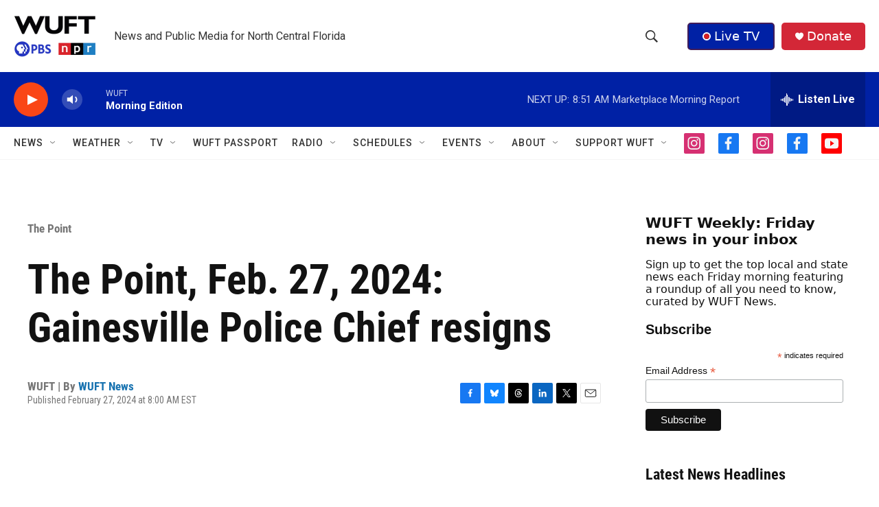

--- FILE ---
content_type: text/html;charset=UTF-8
request_url: https://www.wuft.org/the-point/2024-02-27/the-point-feb-27-2024-gainesville-police-chief-resigns
body_size: 45709
content:
<!DOCTYPE html>
<html class="ArtP aside" lang="en">
    <head>
    <meta charset="UTF-8">

    

    <style data-cssvarsponyfill="true">
        :root { --siteBgColorInverse: #121212; --primaryTextColorInverse: #ffffff; --secondaryTextColorInverse: #cccccc; --tertiaryTextColorInverse: #c5c5c5; --headerBgColorInverse: #121212; --headerBorderColorInverse: #dcddde; --headerTextColorInverse: #ffffff; --secC1_Inverse: #a2a2a2; --secC4_Inverse: #282828; --headerNavBarBgColorInverse: #121212; --headerMenuBgColorInverse: #ffffff; --headerMenuTextColorInverse: #6b2b85; --headerMenuTextColorHoverInverse: #6b2b85; --liveBlogTextColorInverse: #ffffff; --applyButtonColorInverse: #4485D5; --applyButtonTextColorInverse: #4485D5; --siteBgColor: #ffffff; --primaryTextColor: #121212; --secondaryTextColor: #666666; --secC1: #767676; --secC4: #f5f5f5; --secC5: #ffffff; --siteBgColor: #ffffff; --siteInverseBgColor: #000000; --linkColor: #1772b0; --linkHoverColor: #125c8e; --headerBgColor: #ffffff; --headerBgColorInverse: #000000; --headerBorderColor: #858585; --headerBorderColorInverse: #858585; --tertiaryTextColor: #1c1c1c; --headerTextColor: #333333; --buttonTextColor: #ffffff; --headerNavBarBgColor: #ffffff; --headerNavBarTextColor: #333333; --headerMenuBgColor: #ffffff; --headerMenuTextColor: #333333; --headerMenuTextColorHover: #767676; --liveBlogTextColor: #282829; --applyButtonColor: #194173; --applyButtonTextColor: #2c4273; --primaryColor1: #0021a5; --primaryColor2: #fa4616; --breakingColor: #fa4616; --secC2: #dcdcdc; --secC3: #e6e6e6; --secC5: #ffffff; --linkColor: #1772b0; --linkHoverColor: #125c8e; --donateBGColor: #d32737; --headerIconColor: #ffffff; --hatButtonBgColor: #0021a5; --hatButtonBgHoverColor: #411c58; --hatButtonBorderColor: #411c58; --hatButtonBorderHoverColor: #ffffff; --hatButtoniconColor: #d62021; --hatButtonTextColor: #ffffff; --hatButtonTextHoverColor: #ffffff; --footerTextColor: #ffffff; --footerTextBgColor: #ffffff; --footerPartnersBgColor: #000000; --listBorderColor: #000000; --gridBorderColor: #e6e6e6; --tagButtonBorderColor: #1772b0; --tagButtonTextColor: #1772b0; --breakingTextColor: #ffffff; --sectionTextColor: #ff6f00; --contentWidth: 1240px; --primaryHeadlineFont: sans-serif; --secHlFont: sans-serif; --bodyFont: sans-serif; --colorWhite: #ffffff; --colorBlack: #000000;} .fonts-loaded { --primaryHeadlineFont: "Roboto Condensed"; --secHlFont: "Roboto Condensed"; --bodyFont: "Roboto"; --liveBlogBodyFont: "Roboto";}
    </style>

    
    <meta property="fb:app_id" content="888804271575849">

<meta name="disqus.shortname" content="npr-wuft">
<meta name="disqus.url" content="https://www.wuft.org/the-point/2024-02-27/the-point-feb-27-2024-gainesville-police-chief-resigns">
<meta name="disqus.title" content="The Point, Feb. 27, 2024: Gainesville Police Chief resigns">
<meta name="disqus.identifier" content="0000018d-ea23-d99c-a5ef-eb67197c0000">
    
    <meta name="twitter:card" content="summary_large_image"/>
    
    
    
    
    <meta name="twitter:description" content="The Point newsletter brings local, state and national news directly to your email inbox every morning at 8 a.m."/>
    
    
    <meta name="twitter:image" content="https://npr.brightspotcdn.com/dims4/default/3116fd6/2147483647/strip/true/crop/1920x1080+0+0/resize/1200x675!/quality/90/?url=http%3A%2F%2Fnpr-brightspot.s3.amazonaws.com%2F23%2F59%2F76903b0f4bc9b626abcc0dfc6446%2Fthe-point-newsletter-wide-no-station-logo.png"/>

    
    
    
    
    <meta name="twitter:title" content="The Point, Feb. 27, 2024: Gainesville Police Chief resigns"/>
    

<meta name="robots" content="max-image-preview:large">


    <meta property="og:title" content="The Point, Feb. 27, 2024: Gainesville Police Chief resigns">

    <meta property="og:url" content="https://www.wuft.org/the-point/2024-02-27/the-point-feb-27-2024-gainesville-police-chief-resigns">

    <meta property="og:image" content="https://npr.brightspotcdn.com/dims4/default/f0e65af/2147483647/strip/true/crop/1920x1008+0+36/resize/1200x630!/quality/90/?url=http%3A%2F%2Fnpr-brightspot.s3.amazonaws.com%2F23%2F59%2F76903b0f4bc9b626abcc0dfc6446%2Fthe-point-newsletter-wide-no-station-logo.png">

    
    <meta property="og:image:url" content="https://npr.brightspotcdn.com/dims4/default/f0e65af/2147483647/strip/true/crop/1920x1008+0+36/resize/1200x630!/quality/90/?url=http%3A%2F%2Fnpr-brightspot.s3.amazonaws.com%2F23%2F59%2F76903b0f4bc9b626abcc0dfc6446%2Fthe-point-newsletter-wide-no-station-logo.png">
    
    <meta property="og:image:width" content="1200">
    <meta property="og:image:height" content="630">
    <meta property="og:image:type" content="image/png">
    

    <meta property="og:description" content="The Point newsletter brings local, state and national news directly to your email inbox every morning at 8 a.m.">

    <meta property="og:site_name" content="WUFT | News and public media for north central Florida">



    <meta property="og:type" content="article">

    <meta property="article:author" content="https://www.wuft.org/people/wuftstaff">

    <meta property="article:published_time" content="2024-02-27T13:00:00">

    <meta property="article:modified_time" content="2024-02-27T13:01:22.053">

    <meta property="article:section" content="The Point">


    <link data-cssvarsponyfill="true" class="Webpack-css" rel="stylesheet" href="https://npr.brightspotcdn.com/resource/00000177-1bc0-debb-a57f-dfcf4a950000/styleguide/All.min.0db89f2a608a6b13cec2d9fc84f71c45.gz.css">

    

    <style>.FooterNavigation-items-item {
    display: inline-block
}</style>
<style>[class*='-articleBody'] > ul,
[class*='-articleBody'] > ul ul {
    list-style-type: disc;
}</style>


    <meta name="viewport" content="width=device-width, initial-scale=1, viewport-fit=cover"><title>The Point, Feb. 27, 2024: Gainesville Police Chief resigns</title><meta name="description" content="The Point newsletter brings local, state and national news directly to your email inbox every morning at 8 a.m."><link rel="canonical" href="https://www.wuft.org/the-point/2024-02-27/the-point-feb-27-2024-gainesville-police-chief-resigns"><meta name="brightspot.contentId" content="0000018d-ea23-d99c-a5ef-eb67197c0000"><link rel="apple-touch-icon"sizes="180x180"href="/apple-touch-icon.png"><link rel="icon"type="image/png"href="/favicon-32x32.png"><link rel="icon"type="image/png"href="/favicon-16x16.png">
    
    
    <meta name="brightspot-dataLayer" content="{
  &quot;author&quot; : &quot;WUFT News&quot;,
  &quot;bspStoryId&quot; : &quot;0000018d-ea23-d99c-a5ef-eb67197c0000&quot;,
  &quot;category&quot; : &quot;The Point&quot;,
  &quot;inlineAudio&quot; : 0,
  &quot;keywords&quot; : &quot;&quot;,
  &quot;nprCmsSite&quot; : true,
  &quot;nprStoryId&quot; : &quot;1234134117&quot;,
  &quot;pageType&quot; : &quot;news-story&quot;,
  &quot;program&quot; : &quot;&quot;,
  &quot;publishedDate&quot; : &quot;2024-02-27T08:00:00Z&quot;,
  &quot;siteName&quot; : &quot;WUFT | News and public media for north central Florida&quot;,
  &quot;station&quot; : &quot;WUFT&quot;,
  &quot;stationOrgId&quot; : &quot;1177&quot;,
  &quot;storyOrgId&quot; : &quot;0&quot;,
  &quot;storyTheme&quot; : &quot;news-story&quot;,
  &quot;storyTitle&quot; : &quot;The Point, Feb. 27, 2024: Gainesville Police Chief resigns&quot;,
  &quot;timezone&quot; : &quot;America/New_York&quot;,
  &quot;wordCount&quot; : 0,
  &quot;series&quot; : &quot;&quot;
}">
    <script id="brightspot-dataLayer">
        (function () {
            var dataValue = document.head.querySelector('meta[name="brightspot-dataLayer"]').content;
            if (dataValue) {
                window.brightspotDataLayer = JSON.parse(dataValue);
            }
        })();
    </script>

    <link rel="amphtml" href="https://www.wuft.org/the-point/2024-02-27/the-point-feb-27-2024-gainesville-police-chief-resigns?_amp=true">

    

    
    <script src="https://npr.brightspotcdn.com/resource/00000177-1bc0-debb-a57f-dfcf4a950000/styleguide/All.min.fd8f7fccc526453c829dde80fc7c2ef5.gz.js" async></script>
    

    <script>

  window.fbAsyncInit = function() {
      FB.init({
          
              appId : '888804271575849',
          
          xfbml : true,
          version : 'v2.9'
      });
  };

  (function(d, s, id){
     var js, fjs = d.getElementsByTagName(s)[0];
     if (d.getElementById(id)) {return;}
     js = d.createElement(s); js.id = id;
     js.src = "//connect.facebook.net/en_US/sdk.js";
     fjs.parentNode.insertBefore(js, fjs);
   }(document, 'script', 'facebook-jssdk'));
</script>
<script type="application/ld+json">{"@context":"http://schema.org","@type":"NewsArticle","author":[{"@context":"http://schema.org","@type":"Person","name":"WUFT News","url":"https://www.wuft.org/people/wuftstaff"}],"dateModified":"2024-02-27T08:01:22Z","datePublished":"2024-02-27T08:00:00Z","headline":"The Point, Feb. 27, 2024: Gainesville Police Chief resigns","image":{"@context":"http://schema.org","@type":"ImageObject","height":"1080","url":"https://npr.brightspotcdn.com/23/59/76903b0f4bc9b626abcc0dfc6446/the-point-newsletter-wide-no-station-logo.png","width":"1920"},"mainEntityOfPage":{"@type":"NewsArticle","@id":"https://www.wuft.org/the-point/2024-02-27/the-point-feb-27-2024-gainesville-police-chief-resigns"},"publisher":{"@type":"Organization","name":"WUFT","logo":{"@context":"http://schema.org","@type":"ImageObject","height":"60","url":"https://npr.brightspotcdn.com/dims4/default/03098f5/2147483647/resize/x60/quality/90/?url=http%3A%2F%2Fnpr-brightspot.s3.amazonaws.com%2F4a%2F4a%2Fc7f02b9f4431890c530b8c2e7be6%2Fwuft-pbs-npr-vertical-header-logo.png","width":"119"}}}</script><!-- no longer used, moved disqus script to be loaded by ps-disqus-comment-module.js to avoid errors --><meta name="gtm-dataLayer" content="{
  &quot;gtmAuthor&quot; : &quot;WUFT News&quot;,
  &quot;gtmBspStoryId&quot; : &quot;0000018d-ea23-d99c-a5ef-eb67197c0000&quot;,
  &quot;gtmCategory&quot; : &quot;The Point&quot;,
  &quot;gtmInlineAudio&quot; : 0,
  &quot;gtmKeywords&quot; : &quot;&quot;,
  &quot;gtmNprCmsSite&quot; : true,
  &quot;gtmNprStoryId&quot; : &quot;1234134117&quot;,
  &quot;gtmPageType&quot; : &quot;news-story&quot;,
  &quot;gtmProgram&quot; : &quot;&quot;,
  &quot;gtmPublishedDate&quot; : &quot;2024-02-27T08:00:00Z&quot;,
  &quot;gtmSiteName&quot; : &quot;WUFT | News and public media for north central Florida&quot;,
  &quot;gtmStation&quot; : &quot;WUFT&quot;,
  &quot;gtmStationOrgId&quot; : &quot;1177&quot;,
  &quot;gtmStoryOrgId&quot; : &quot;0&quot;,
  &quot;gtmStoryTheme&quot; : &quot;news-story&quot;,
  &quot;gtmStoryTitle&quot; : &quot;The Point, Feb. 27, 2024: Gainesville Police Chief resigns&quot;,
  &quot;gtmTimezone&quot; : &quot;America/New_York&quot;,
  &quot;gtmWordCount&quot; : 0,
  &quot;gtmSeries&quot; : &quot;&quot;
}"><script>

    (function () {
        var dataValue = document.head.querySelector('meta[name="gtm-dataLayer"]').content;
        if (dataValue) {
            window.dataLayer = window.dataLayer || [];
            dataValue = JSON.parse(dataValue);
            dataValue['event'] = 'gtmFirstView';
            window.dataLayer.push(dataValue);
        }
    })();

    (function(w,d,s,l,i){w[l]=w[l]||[];w[l].push({'gtm.start':
            new Date().getTime(),event:'gtm.js'});var f=d.getElementsByTagName(s)[0],
        j=d.createElement(s),dl=l!='dataLayer'?'&l='+l:'';j.async=true;j.src=
        'https://www.googletagmanager.com/gtm.js?id='+i+dl;f.parentNode.insertBefore(j,f);
})(window,document,'script','dataLayer','GTM-N39QFDR');</script><script type="application/ld+json">{"@context":"http://schema.org","@type":"BreadcrumbList","itemListElement":[{"@context":"http://schema.org","@type":"ListItem","item":"https://www.wuft.org/the-point","name":"The Point Newsletter","position":"1"}]}</script><script type="application/ld+json">{"@context":"http://schema.org","@type":"ListenAction","description":"The Point newsletter brings local, state and national news directly to your email inbox every morning at 8 a.m. ","name":"The Point, Feb. 27, 2024: Gainesville Police Chief resigns"}</script><script async="async" src="https://securepubads.g.doubleclick.net/tag/js/gpt.js"></script>
<script type="text/javascript">
    // Google tag setup
    var googletag = googletag || {};
    googletag.cmd = googletag.cmd || [];

    googletag.cmd.push(function () {
        // @see https://developers.google.com/publisher-tag/reference#googletag.PubAdsService_enableLazyLoad
        googletag.pubads().enableLazyLoad({
            fetchMarginPercent: 100, // fetch and render ads within this % of viewport
            renderMarginPercent: 100,
            mobileScaling: 1  // Same on mobile.
        });

        googletag.pubads().enableSingleRequest()
        googletag.pubads().enableAsyncRendering()
        googletag.pubads().collapseEmptyDivs()
        googletag.pubads().disableInitialLoad()
        googletag.enableServices()
    })
</script>
<script>window.addEventListener('DOMContentLoaded', (event) => {
    window.nulldurationobserver = new MutationObserver(function (mutations) {
        document.querySelectorAll('.StreamPill-duration').forEach(pill => { 
      if (pill.innerText == "LISTENNULL") {
         pill.innerText = "LISTEN"
      } 
    });
      });

      window.nulldurationobserver.observe(document.body, {
        childList: true,
        subtree: true
      });
});
</script>


    <script>
        var head = document.getElementsByTagName('head')
        head = head[0]
        var link = document.createElement('link');
        link.setAttribute('href', 'https://fonts.googleapis.com/css?family=Roboto Condensed|Roboto|Roboto:400,500,700&display=swap');
        var relList = link.relList;

        if (relList && relList.supports('preload')) {
            link.setAttribute('as', 'style');
            link.setAttribute('rel', 'preload');
            link.setAttribute('onload', 'this.rel="stylesheet"');
            link.setAttribute('crossorigin', 'anonymous');
        } else {
            link.setAttribute('rel', 'stylesheet');
        }

        head.appendChild(link);
    </script>
</head>


    <body class="Page-body" data-content-width="1240px">
    <noscript>
    <iframe src="https://www.googletagmanager.com/ns.html?id=GTM-N39QFDR" height="0" width="0" style="display:none;visibility:hidden"></iframe>
</noscript>
        

    <!-- Putting icons here, so we don't have to include in a bunch of -body hbs's -->
<svg xmlns="http://www.w3.org/2000/svg" style="display:none" id="iconsMap1" class="iconsMap">
    <symbol id="play-icon" viewBox="0 0 115 115">
        <polygon points="0,0 115,57.5 0,115" fill="currentColor" />
    </symbol>
    <symbol id="grid" viewBox="0 0 32 32">
            <g>
                <path d="M6.4,5.7 C6.4,6.166669 6.166669,6.4 5.7,6.4 L0.7,6.4 C0.233331,6.4 0,6.166669 0,5.7 L0,0.7 C0,0.233331 0.233331,0 0.7,0 L5.7,0 C6.166669,0 6.4,0.233331 6.4,0.7 L6.4,5.7 Z M19.2,5.7 C19.2,6.166669 18.966669,6.4 18.5,6.4 L13.5,6.4 C13.033331,6.4 12.8,6.166669 12.8,5.7 L12.8,0.7 C12.8,0.233331 13.033331,0 13.5,0 L18.5,0 C18.966669,0 19.2,0.233331 19.2,0.7 L19.2,5.7 Z M32,5.7 C32,6.166669 31.766669,6.4 31.3,6.4 L26.3,6.4 C25.833331,6.4 25.6,6.166669 25.6,5.7 L25.6,0.7 C25.6,0.233331 25.833331,0 26.3,0 L31.3,0 C31.766669,0 32,0.233331 32,0.7 L32,5.7 Z M6.4,18.5 C6.4,18.966669 6.166669,19.2 5.7,19.2 L0.7,19.2 C0.233331,19.2 0,18.966669 0,18.5 L0,13.5 C0,13.033331 0.233331,12.8 0.7,12.8 L5.7,12.8 C6.166669,12.8 6.4,13.033331 6.4,13.5 L6.4,18.5 Z M19.2,18.5 C19.2,18.966669 18.966669,19.2 18.5,19.2 L13.5,19.2 C13.033331,19.2 12.8,18.966669 12.8,18.5 L12.8,13.5 C12.8,13.033331 13.033331,12.8 13.5,12.8 L18.5,12.8 C18.966669,12.8 19.2,13.033331 19.2,13.5 L19.2,18.5 Z M32,18.5 C32,18.966669 31.766669,19.2 31.3,19.2 L26.3,19.2 C25.833331,19.2 25.6,18.966669 25.6,18.5 L25.6,13.5 C25.6,13.033331 25.833331,12.8 26.3,12.8 L31.3,12.8 C31.766669,12.8 32,13.033331 32,13.5 L32,18.5 Z M6.4,31.3 C6.4,31.766669 6.166669,32 5.7,32 L0.7,32 C0.233331,32 0,31.766669 0,31.3 L0,26.3 C0,25.833331 0.233331,25.6 0.7,25.6 L5.7,25.6 C6.166669,25.6 6.4,25.833331 6.4,26.3 L6.4,31.3 Z M19.2,31.3 C19.2,31.766669 18.966669,32 18.5,32 L13.5,32 C13.033331,32 12.8,31.766669 12.8,31.3 L12.8,26.3 C12.8,25.833331 13.033331,25.6 13.5,25.6 L18.5,25.6 C18.966669,25.6 19.2,25.833331 19.2,26.3 L19.2,31.3 Z M32,31.3 C32,31.766669 31.766669,32 31.3,32 L26.3,32 C25.833331,32 25.6,31.766669 25.6,31.3 L25.6,26.3 C25.6,25.833331 25.833331,25.6 26.3,25.6 L31.3,25.6 C31.766669,25.6 32,25.833331 32,26.3 L32,31.3 Z" id=""></path>
            </g>
    </symbol>
    <symbol id="radio-stream" width="18" height="19" viewBox="0 0 18 19">
        <g fill="currentColor" fill-rule="nonzero">
            <path d="M.5 8c-.276 0-.5.253-.5.565v1.87c0 .312.224.565.5.565s.5-.253.5-.565v-1.87C1 8.253.776 8 .5 8zM2.5 8c-.276 0-.5.253-.5.565v1.87c0 .312.224.565.5.565s.5-.253.5-.565v-1.87C3 8.253 2.776 8 2.5 8zM3.5 7c-.276 0-.5.276-.5.617v3.766c0 .34.224.617.5.617s.5-.276.5-.617V7.617C4 7.277 3.776 7 3.5 7zM5.5 6c-.276 0-.5.275-.5.613v5.774c0 .338.224.613.5.613s.5-.275.5-.613V6.613C6 6.275 5.776 6 5.5 6zM6.5 4c-.276 0-.5.26-.5.58v8.84c0 .32.224.58.5.58s.5-.26.5-.58V4.58C7 4.26 6.776 4 6.5 4zM8.5 0c-.276 0-.5.273-.5.61v17.78c0 .337.224.61.5.61s.5-.273.5-.61V.61C9 .273 8.776 0 8.5 0zM9.5 2c-.276 0-.5.274-.5.612v14.776c0 .338.224.612.5.612s.5-.274.5-.612V2.612C10 2.274 9.776 2 9.5 2zM11.5 5c-.276 0-.5.276-.5.616v8.768c0 .34.224.616.5.616s.5-.276.5-.616V5.616c0-.34-.224-.616-.5-.616zM12.5 6c-.276 0-.5.262-.5.584v4.832c0 .322.224.584.5.584s.5-.262.5-.584V6.584c0-.322-.224-.584-.5-.584zM14.5 7c-.276 0-.5.29-.5.647v3.706c0 .357.224.647.5.647s.5-.29.5-.647V7.647C15 7.29 14.776 7 14.5 7zM15.5 8c-.276 0-.5.253-.5.565v1.87c0 .312.224.565.5.565s.5-.253.5-.565v-1.87c0-.312-.224-.565-.5-.565zM17.5 8c-.276 0-.5.253-.5.565v1.87c0 .312.224.565.5.565s.5-.253.5-.565v-1.87c0-.312-.224-.565-.5-.565z"/>
        </g>
    </symbol>
    <symbol id="icon-magnify" viewBox="0 0 31 31">
        <g>
            <path fill-rule="evenodd" d="M22.604 18.89l-.323.566 8.719 8.8L28.255 31l-8.719-8.8-.565.404c-2.152 1.346-4.386 2.018-6.7 2.018-3.39 0-6.284-1.21-8.679-3.632C1.197 18.568 0 15.66 0 12.27c0-3.39 1.197-6.283 3.592-8.678C5.987 1.197 8.88 0 12.271 0c3.39 0 6.283 1.197 8.678 3.592 2.395 2.395 3.593 5.288 3.593 8.679 0 2.368-.646 4.574-1.938 6.62zM19.162 5.77C17.322 3.925 15.089 3 12.46 3c-2.628 0-4.862.924-6.702 2.77C3.92 7.619 3 9.862 3 12.5c0 2.639.92 4.882 2.76 6.73C7.598 21.075 9.832 22 12.46 22c2.629 0 4.862-.924 6.702-2.77C21.054 17.33 22 15.085 22 12.5c0-2.586-.946-4.83-2.838-6.73z"/>
        </g>
    </symbol>
    <symbol id="burger-menu" viewBox="0 0 14 10">
        <g>
            <path fill-rule="evenodd" d="M0 5.5v-1h14v1H0zM0 1V0h14v1H0zm0 9V9h14v1H0z"></path>
        </g>
    </symbol>
    <symbol id="close-x" viewBox="0 0 14 14">
        <g>
            <path fill-rule="nonzero" d="M6.336 7L0 .664.664 0 7 6.336 13.336 0 14 .664 7.664 7 14 13.336l-.664.664L7 7.664.664 14 0 13.336 6.336 7z"></path>
        </g>
    </symbol>
    <symbol id="share-more-arrow" viewBox="0 0 512 512" style="enable-background:new 0 0 512 512;">
        <g>
            <g>
                <path d="M512,241.7L273.643,3.343v156.152c-71.41,3.744-138.015,33.337-188.958,84.28C30.075,298.384,0,370.991,0,448.222v60.436
                    l29.069-52.985c45.354-82.671,132.173-134.027,226.573-134.027c5.986,0,12.004,0.212,18.001,0.632v157.779L512,241.7z
                    M255.642,290.666c-84.543,0-163.661,36.792-217.939,98.885c26.634-114.177,129.256-199.483,251.429-199.483h15.489V78.131
                    l163.568,163.568L304.621,405.267V294.531l-13.585-1.683C279.347,291.401,267.439,290.666,255.642,290.666z"></path>
            </g>
        </g>
    </symbol>
    <symbol id="chevron" viewBox="0 0 100 100">
        <g>
            <path d="M22.4566257,37.2056786 L-21.4456527,71.9511488 C-22.9248661,72.9681457 -24.9073712,72.5311671 -25.8758148,70.9765924 L-26.9788683,69.2027424 C-27.9450684,67.6481676 -27.5292733,65.5646602 -26.0500598,64.5484493 L20.154796,28.2208967 C21.5532435,27.2597011 23.3600078,27.2597011 24.759951,28.2208967 L71.0500598,64.4659264 C72.5292733,65.4829232 72.9450684,67.5672166 71.9788683,69.1217913 L70.8750669,70.8956413 C69.9073712,72.4502161 67.9241183,72.8848368 66.4449048,71.8694118 L22.4566257,37.2056786 Z" id="Transparent-Chevron" transform="translate(22.500000, 50.000000) rotate(90.000000) translate(-22.500000, -50.000000) "></path>
        </g>
    </symbol>
</svg>

<svg xmlns="http://www.w3.org/2000/svg" style="display:none" id="iconsMap2" class="iconsMap">
    <symbol id="mono-icon-facebook" viewBox="0 0 10 19">
        <path fill-rule="evenodd" d="M2.707 18.25V10.2H0V7h2.707V4.469c0-1.336.375-2.373 1.125-3.112C4.582.62 5.578.25 6.82.25c1.008 0 1.828.047 2.461.14v2.848H7.594c-.633 0-1.067.14-1.301.422-.188.235-.281.61-.281 1.125V7H9l-.422 3.2H6.012v8.05H2.707z"></path>
    </symbol>
    <symbol id="mono-icon-instagram" viewBox="0 0 17 17">
        <g>
            <path fill-rule="evenodd" d="M8.281 4.207c.727 0 1.4.182 2.022.545a4.055 4.055 0 0 1 1.476 1.477c.364.62.545 1.294.545 2.021 0 .727-.181 1.4-.545 2.021a4.055 4.055 0 0 1-1.476 1.477 3.934 3.934 0 0 1-2.022.545c-.726 0-1.4-.182-2.021-.545a4.055 4.055 0 0 1-1.477-1.477 3.934 3.934 0 0 1-.545-2.021c0-.727.182-1.4.545-2.021A4.055 4.055 0 0 1 6.26 4.752a3.934 3.934 0 0 1 2.021-.545zm0 6.68a2.54 2.54 0 0 0 1.864-.774 2.54 2.54 0 0 0 .773-1.863 2.54 2.54 0 0 0-.773-1.863 2.54 2.54 0 0 0-1.864-.774 2.54 2.54 0 0 0-1.863.774 2.54 2.54 0 0 0-.773 1.863c0 .727.257 1.348.773 1.863a2.54 2.54 0 0 0 1.863.774zM13.45 4.03c-.023.258-.123.48-.299.668a.856.856 0 0 1-.65.281.913.913 0 0 1-.668-.28.913.913 0 0 1-.281-.669c0-.258.094-.48.281-.668a.913.913 0 0 1 .668-.28c.258 0 .48.093.668.28.187.188.281.41.281.668zm2.672.95c.023.656.035 1.746.035 3.269 0 1.523-.017 2.62-.053 3.287-.035.668-.134 1.248-.298 1.74a4.098 4.098 0 0 1-.967 1.53 4.098 4.098 0 0 1-1.53.966c-.492.164-1.072.264-1.74.3-.668.034-1.763.052-3.287.052-1.523 0-2.619-.018-3.287-.053-.668-.035-1.248-.146-1.74-.334a3.747 3.747 0 0 1-1.53-.931 4.098 4.098 0 0 1-.966-1.53c-.164-.492-.264-1.072-.299-1.74C.424 10.87.406 9.773.406 8.25S.424 5.63.46 4.963c.035-.668.135-1.248.299-1.74.21-.586.533-1.096.967-1.53A4.098 4.098 0 0 1 3.254.727c.492-.164 1.072-.264 1.74-.3C5.662.394 6.758.376 8.281.376c1.524 0 2.62.018 3.287.053.668.035 1.248.135 1.74.299a4.098 4.098 0 0 1 2.496 2.496c.165.492.27 1.078.317 1.757zm-1.687 7.91c.14-.399.234-1.032.28-1.899.024-.515.036-1.242.036-2.18V7.689c0-.961-.012-1.688-.035-2.18-.047-.89-.14-1.524-.281-1.899a2.537 2.537 0 0 0-1.512-1.511c-.375-.14-1.008-.235-1.899-.282a51.292 51.292 0 0 0-2.18-.035H7.72c-.938 0-1.664.012-2.18.035-.867.047-1.5.141-1.898.282a2.537 2.537 0 0 0-1.512 1.511c-.14.375-.234 1.008-.281 1.899a51.292 51.292 0 0 0-.036 2.18v1.125c0 .937.012 1.664.036 2.18.047.866.14 1.5.28 1.898.306.726.81 1.23 1.513 1.511.398.141 1.03.235 1.898.282.516.023 1.242.035 2.18.035h1.125c.96 0 1.687-.012 2.18-.035.89-.047 1.523-.141 1.898-.282.726-.304 1.23-.808 1.512-1.511z"></path>
        </g>
    </symbol>
    <symbol id="mono-icon-email" viewBox="0 0 512 512">
        <g>
            <path d="M67,148.7c11,5.8,163.8,89.1,169.5,92.1c5.7,3,11.5,4.4,20.5,4.4c9,0,14.8-1.4,20.5-4.4c5.7-3,158.5-86.3,169.5-92.1
                c4.1-2.1,11-5.9,12.5-10.2c2.6-7.6-0.2-10.5-11.3-10.5H257H65.8c-11.1,0-13.9,3-11.3,10.5C56,142.9,62.9,146.6,67,148.7z"></path>
            <path d="M455.7,153.2c-8.2,4.2-81.8,56.6-130.5,88.1l82.2,92.5c2,2,2.9,4.4,1.8,5.6c-1.2,1.1-3.8,0.5-5.9-1.4l-98.6-83.2
                c-14.9,9.6-25.4,16.2-27.2,17.2c-7.7,3.9-13.1,4.4-20.5,4.4c-7.4,0-12.8-0.5-20.5-4.4c-1.9-1-12.3-7.6-27.2-17.2l-98.6,83.2
                c-2,2-4.7,2.6-5.9,1.4c-1.2-1.1-0.3-3.6,1.7-5.6l82.1-92.5c-48.7-31.5-123.1-83.9-131.3-88.1c-8.8-4.5-9.3,0.8-9.3,4.9
                c0,4.1,0,205,0,205c0,9.3,13.7,20.9,23.5,20.9H257h185.5c9.8,0,21.5-11.7,21.5-20.9c0,0,0-201,0-205
                C464,153.9,464.6,148.7,455.7,153.2z"></path>
        </g>
    </symbol>
    <symbol id="default-image" width="24" height="24" viewBox="0 0 24 24" fill="none" stroke="currentColor" stroke-width="2" stroke-linecap="round" stroke-linejoin="round" class="feather feather-image">
        <rect x="3" y="3" width="18" height="18" rx="2" ry="2"></rect>
        <circle cx="8.5" cy="8.5" r="1.5"></circle>
        <polyline points="21 15 16 10 5 21"></polyline>
    </symbol>
    <symbol id="icon-email" width="18px" viewBox="0 0 20 14">
        <g id="Symbols" stroke="none" stroke-width="1" fill="none" fill-rule="evenodd" stroke-linecap="round" stroke-linejoin="round">
            <g id="social-button-bar" transform="translate(-125.000000, -8.000000)" stroke="#000000">
                <g id="Group-2" transform="translate(120.000000, 0.000000)">
                    <g id="envelope" transform="translate(6.000000, 9.000000)">
                        <path d="M17.5909091,10.6363636 C17.5909091,11.3138182 17.0410909,11.8636364 16.3636364,11.8636364 L1.63636364,11.8636364 C0.958909091,11.8636364 0.409090909,11.3138182 0.409090909,10.6363636 L0.409090909,1.63636364 C0.409090909,0.958090909 0.958909091,0.409090909 1.63636364,0.409090909 L16.3636364,0.409090909 C17.0410909,0.409090909 17.5909091,0.958090909 17.5909091,1.63636364 L17.5909091,10.6363636 L17.5909091,10.6363636 Z" id="Stroke-406"></path>
                        <polyline id="Stroke-407" points="17.1818182 0.818181818 9 7.36363636 0.818181818 0.818181818"></polyline>
                    </g>
                </g>
            </g>
        </g>
    </symbol>
    <symbol id="mono-icon-print" viewBox="0 0 12 12">
        <g fill-rule="evenodd">
            <path fill-rule="nonzero" d="M9 10V7H3v3H1a1 1 0 0 1-1-1V4a1 1 0 0 1 1-1h10a1 1 0 0 1 1 1v3.132A2.868 2.868 0 0 1 9.132 10H9zm.5-4.5a1 1 0 1 0 0-2 1 1 0 0 0 0 2zM3 0h6v2H3z"></path>
            <path d="M4 8h4v4H4z"></path>
        </g>
    </symbol>
    <symbol id="mono-icon-copylink" viewBox="0 0 12 12">
        <g fill-rule="evenodd">
            <path d="M10.199 2.378c.222.205.4.548.465.897.062.332.016.614-.132.774L8.627 6.106c-.187.203-.512.232-.75-.014a.498.498 0 0 0-.706.028.499.499 0 0 0 .026.706 1.509 1.509 0 0 0 2.165-.04l1.903-2.06c.37-.398.506-.98.382-1.636-.105-.557-.392-1.097-.77-1.445L9.968.8C9.591.452 9.03.208 8.467.145 7.803.072 7.233.252 6.864.653L4.958 2.709a1.509 1.509 0 0 0 .126 2.161.5.5 0 1 0 .68-.734c-.264-.218-.26-.545-.071-.747L7.597 1.33c.147-.16.425-.228.76-.19.353.038.71.188.931.394l.91.843.001.001zM1.8 9.623c-.222-.205-.4-.549-.465-.897-.062-.332-.016-.614.132-.774l1.905-2.057c.187-.203.512-.232.75.014a.498.498 0 0 0 .706-.028.499.499 0 0 0-.026-.706 1.508 1.508 0 0 0-2.165.04L.734 7.275c-.37.399-.506.98-.382 1.637.105.557.392 1.097.77 1.445l.91.843c.376.35.937.594 1.5.656.664.073 1.234-.106 1.603-.507L7.04 9.291a1.508 1.508 0 0 0-.126-2.16.5.5 0 0 0-.68.734c.264.218.26.545.071.747l-1.904 2.057c-.147.16-.425.228-.76.191-.353-.038-.71-.188-.931-.394l-.91-.843z"></path>
            <path d="M8.208 3.614a.5.5 0 0 0-.707.028L3.764 7.677a.5.5 0 0 0 .734.68L8.235 4.32a.5.5 0 0 0-.027-.707"></path>
        </g>
    </symbol>
    <symbol id="mono-icon-linkedin" viewBox="0 0 16 17">
        <g fill-rule="evenodd">
            <path d="M3.734 16.125H.464V5.613h3.27zM2.117 4.172c-.515 0-.96-.188-1.336-.563A1.825 1.825 0 0 1 .22 2.273c0-.515.187-.96.562-1.335.375-.375.82-.563 1.336-.563.516 0 .961.188 1.336.563.375.375.563.82.563 1.335 0 .516-.188.961-.563 1.336-.375.375-.82.563-1.336.563zM15.969 16.125h-3.27v-5.133c0-.844-.07-1.453-.21-1.828-.259-.633-.762-.95-1.512-.95s-1.278.282-1.582.845c-.235.421-.352 1.043-.352 1.863v5.203H5.809V5.613h3.128v1.442h.036c.234-.469.609-.856 1.125-1.16.562-.375 1.218-.563 1.968-.563 1.524 0 2.59.48 3.2 1.441.468.774.703 1.97.703 3.586v5.766z"></path>
        </g>
    </symbol>
    <symbol id="mono-icon-pinterest" viewBox="0 0 512 512">
        <g>
            <path d="M256,32C132.3,32,32,132.3,32,256c0,91.7,55.2,170.5,134.1,205.2c-0.6-15.6-0.1-34.4,3.9-51.4
                c4.3-18.2,28.8-122.1,28.8-122.1s-7.2-14.3-7.2-35.4c0-33.2,19.2-58,43.2-58c20.4,0,30.2,15.3,30.2,33.6
                c0,20.5-13.1,51.1-19.8,79.5c-5.6,23.8,11.9,43.1,35.4,43.1c42.4,0,71-54.5,71-119.1c0-49.1-33.1-85.8-93.2-85.8
                c-67.9,0-110.3,50.7-110.3,107.3c0,19.5,5.8,33.3,14.8,43.9c4.1,4.9,4.7,6.9,3.2,12.5c-1.1,4.1-3.5,14-4.6,18
                c-1.5,5.7-6.1,7.7-11.2,5.6c-31.3-12.8-45.9-47-45.9-85.6c0-63.6,53.7-139.9,160.1-139.9c85.5,0,141.8,61.9,141.8,128.3
                c0,87.9-48.9,153.5-120.9,153.5c-24.2,0-46.9-13.1-54.7-27.9c0,0-13,51.6-15.8,61.6c-4.7,17.3-14,34.5-22.5,48
                c20.1,5.9,41.4,9.2,63.5,9.2c123.7,0,224-100.3,224-224C480,132.3,379.7,32,256,32z"></path>
        </g>
    </symbol>
    <symbol id="mono-icon-tumblr" viewBox="0 0 512 512">
        <g>
            <path d="M321.2,396.3c-11.8,0-22.4-2.8-31.5-8.3c-6.9-4.1-11.5-9.6-14-16.4c-2.6-6.9-3.6-22.3-3.6-46.4V224h96v-64h-96V48h-61.9
                c-2.7,21.5-7.5,44.7-14.5,58.6c-7,13.9-14,25.8-25.6,35.7c-11.6,9.9-25.6,17.9-41.9,23.3V224h48v140.4c0,19,2,33.5,5.9,43.5
                c4,10,11.1,19.5,21.4,28.4c10.3,8.9,22.8,15.7,37.3,20.5c14.6,4.8,31.4,7.2,50.4,7.2c16.7,0,30.3-1.7,44.7-5.1
                c14.4-3.4,30.5-9.3,48.2-17.6v-65.6C363.2,389.4,342.3,396.3,321.2,396.3z"></path>
        </g>
    </symbol>
    <symbol id="mono-icon-twitter" viewBox="0 0 1200 1227">
        <g>
            <path d="M714.163 519.284L1160.89 0H1055.03L667.137 450.887L357.328 0H0L468.492 681.821L0 1226.37H105.866L515.491
            750.218L842.672 1226.37H1200L714.137 519.284H714.163ZM569.165 687.828L521.697 619.934L144.011 79.6944H306.615L611.412
            515.685L658.88 583.579L1055.08 1150.3H892.476L569.165 687.854V687.828Z" fill="white"></path>
        </g>
    </symbol>
    <symbol id="mono-icon-youtube" viewBox="0 0 512 512">
        <g>
            <path fill-rule="evenodd" d="M508.6,148.8c0-45-33.1-81.2-74-81.2C379.2,65,322.7,64,265,64c-3,0-6,0-9,0s-6,0-9,0c-57.6,0-114.2,1-169.6,3.6
                c-40.8,0-73.9,36.4-73.9,81.4C1,184.6-0.1,220.2,0,255.8C-0.1,291.4,1,327,3.4,362.7c0,45,33.1,81.5,73.9,81.5
                c58.2,2.7,117.9,3.9,178.6,3.8c60.8,0.2,120.3-1,178.6-3.8c40.9,0,74-36.5,74-81.5c2.4-35.7,3.5-71.3,3.4-107
                C512.1,220.1,511,184.5,508.6,148.8z M207,353.9V157.4l145,98.2L207,353.9z"></path>
        </g>
    </symbol>
    <symbol id="mono-icon-flipboard" viewBox="0 0 500 500">
        <g>
            <path d="M0,0V500H500V0ZM400,200H300V300H200V400H100V100H400Z"></path>
        </g>
    </symbol>
    <symbol id="mono-icon-bluesky" viewBox="0 0 568 501">
        <g>
            <path d="M123.121 33.6637C188.241 82.5526 258.281 181.681 284 234.873C309.719 181.681 379.759 82.5526 444.879
            33.6637C491.866 -1.61183 568 -28.9064 568 57.9464C568 75.2916 558.055 203.659 552.222 224.501C531.947 296.954
            458.067 315.434 392.347 304.249C507.222 323.8 536.444 388.56 473.333 453.32C353.473 576.312 301.061 422.461
            287.631 383.039C285.169 375.812 284.017 372.431 284 375.306C283.983 372.431 282.831 375.812 280.369 383.039C266.939
            422.461 214.527 576.312 94.6667 453.32C31.5556 388.56 60.7778 323.8 175.653 304.249C109.933 315.434 36.0535
            296.954 15.7778 224.501C9.94525 203.659 0 75.2916 0 57.9464C0 -28.9064 76.1345 -1.61183 123.121 33.6637Z"
            fill="white">
            </path>
        </g>
    </symbol>
    <symbol id="mono-icon-threads" viewBox="0 0 192 192">
        <g>
            <path d="M141.537 88.9883C140.71 88.5919 139.87 88.2104 139.019 87.8451C137.537 60.5382 122.616 44.905 97.5619 44.745C97.4484 44.7443 97.3355 44.7443 97.222 44.7443C82.2364 44.7443 69.7731 51.1409 62.102 62.7807L75.881 72.2328C81.6116 63.5383 90.6052 61.6848 97.2286 61.6848C97.3051 61.6848 97.3819 61.6848 97.4576 61.6855C105.707 61.7381 111.932 64.1366 115.961 68.814C118.893 72.2193 120.854 76.925 121.825 82.8638C114.511 81.6207 106.601 81.2385 98.145 81.7233C74.3247 83.0954 59.0111 96.9879 60.0396 116.292C60.5615 126.084 65.4397 134.508 73.775 140.011C80.8224 144.663 89.899 146.938 99.3323 146.423C111.79 145.74 121.563 140.987 128.381 132.296C133.559 125.696 136.834 117.143 138.28 106.366C144.217 109.949 148.617 114.664 151.047 120.332C155.179 129.967 155.42 145.8 142.501 158.708C131.182 170.016 117.576 174.908 97.0135 175.059C74.2042 174.89 56.9538 167.575 45.7381 153.317C35.2355 139.966 29.8077 120.682 29.6052 96C29.8077 71.3178 35.2355 52.0336 45.7381 38.6827C56.9538 24.4249 74.2039 17.11 97.0132 16.9405C119.988 17.1113 137.539 24.4614 149.184 38.788C154.894 45.8136 159.199 54.6488 162.037 64.9503L178.184 60.6422C174.744 47.9622 169.331 37.0357 161.965 27.974C147.036 9.60668 125.202 0.195148 97.0695 0H96.9569C68.8816 0.19447 47.2921 9.6418 32.7883 28.0793C19.8819 44.4864 13.2244 67.3157 13.0007 95.9325L13 96L13.0007 96.0675C13.2244 124.684 19.8819 147.514 32.7883 163.921C47.2921 182.358 68.8816 191.806 96.9569 192H97.0695C122.03 191.827 139.624 185.292 154.118 170.811C173.081 151.866 172.51 128.119 166.26 113.541C161.776 103.087 153.227 94.5962 141.537 88.9883ZM98.4405 129.507C88.0005 130.095 77.1544 125.409 76.6196 115.372C76.2232 107.93 81.9158 99.626 99.0812 98.6368C101.047 98.5234 102.976 98.468 104.871 98.468C111.106 98.468 116.939 99.0737 122.242 100.233C120.264 124.935 108.662 128.946 98.4405 129.507Z" fill="white"></path>
        </g>
    </symbol>
 </svg>

<svg xmlns="http://www.w3.org/2000/svg" style="display:none" id="iconsMap3" class="iconsMap">
    <symbol id="volume-mute" x="0px" y="0px" viewBox="0 0 24 24" style="enable-background:new 0 0 24 24;">
        <polygon fill="currentColor" points="11,5 6,9 2,9 2,15 6,15 11,19 "/>
        <line style="fill:none;stroke:currentColor;stroke-width:2;stroke-linecap:round;stroke-linejoin:round;" x1="23" y1="9" x2="17" y2="15"/>
        <line style="fill:none;stroke:currentColor;stroke-width:2;stroke-linecap:round;stroke-linejoin:round;" x1="17" y1="9" x2="23" y2="15"/>
    </symbol>
    <symbol id="volume-low" x="0px" y="0px" viewBox="0 0 24 24" style="enable-background:new 0 0 24 24;" xml:space="preserve">
        <polygon fill="currentColor" points="11,5 6,9 2,9 2,15 6,15 11,19 "/>
    </symbol>
    <symbol id="volume-mid" x="0px" y="0px" viewBox="0 0 24 24" style="enable-background:new 0 0 24 24;">
        <polygon fill="currentColor" points="11,5 6,9 2,9 2,15 6,15 11,19 "/>
        <path style="fill:none;stroke:currentColor;stroke-width:2;stroke-linecap:round;stroke-linejoin:round;" d="M15.5,8.5c2,2,2,5.1,0,7.1"/>
    </symbol>
    <symbol id="volume-high" x="0px" y="0px" viewBox="0 0 24 24" style="enable-background:new 0 0 24 24;">
        <polygon fill="currentColor" points="11,5 6,9 2,9 2,15 6,15 11,19 "/>
        <path style="fill:none;stroke:currentColor;stroke-width:2;stroke-linecap:round;stroke-linejoin:round;" d="M19.1,4.9c3.9,3.9,3.9,10.2,0,14.1 M15.5,8.5c2,2,2,5.1,0,7.1"/>
    </symbol>
    <symbol id="pause-icon" viewBox="0 0 12 16">
        <rect x="0" y="0" width="4" height="16" fill="currentColor"></rect>
        <rect x="8" y="0" width="4" height="16" fill="currentColor"></rect>
    </symbol>
    <symbol id="heart" viewBox="0 0 24 24">
        <g>
            <path d="M12 4.435c-1.989-5.399-12-4.597-12 3.568 0 4.068 3.06 9.481 12 14.997 8.94-5.516 12-10.929 12-14.997 0-8.118-10-8.999-12-3.568z"/>
        </g>
    </symbol>
    <symbol id="icon-location" width="24" height="24" viewBox="0 0 24 24" fill="currentColor" stroke="currentColor" stroke-width="2" stroke-linecap="round" stroke-linejoin="round" class="feather feather-map-pin">
        <path d="M21 10c0 7-9 13-9 13s-9-6-9-13a9 9 0 0 1 18 0z" fill="currentColor" fill-opacity="1"></path>
        <circle cx="12" cy="10" r="5" fill="#ffffff"></circle>
    </symbol>
    <symbol id="icon-ticket" width="23px" height="15px" viewBox="0 0 23 15">
        <g stroke="none" stroke-width="1" fill="none" fill-rule="evenodd">
            <g transform="translate(-625.000000, -1024.000000)">
                <g transform="translate(625.000000, 1024.000000)">
                    <path d="M0,12.057377 L0,3.94262296 C0.322189879,4.12588308 0.696256938,4.23076923 1.0952381,4.23076923 C2.30500469,4.23076923 3.28571429,3.26645946 3.28571429,2.07692308 C3.28571429,1.68461385 3.17904435,1.31680209 2.99266757,1 L20.0073324,1 C19.8209556,1.31680209 19.7142857,1.68461385 19.7142857,2.07692308 C19.7142857,3.26645946 20.6949953,4.23076923 21.9047619,4.23076923 C22.3037431,4.23076923 22.6778101,4.12588308 23,3.94262296 L23,12.057377 C22.6778101,11.8741169 22.3037431,11.7692308 21.9047619,11.7692308 C20.6949953,11.7692308 19.7142857,12.7335405 19.7142857,13.9230769 C19.7142857,14.3153862 19.8209556,14.6831979 20.0073324,15 L2.99266757,15 C3.17904435,14.6831979 3.28571429,14.3153862 3.28571429,13.9230769 C3.28571429,12.7335405 2.30500469,11.7692308 1.0952381,11.7692308 C0.696256938,11.7692308 0.322189879,11.8741169 -2.13162821e-14,12.057377 Z" fill="currentColor"></path>
                    <path d="M14.5,0.533333333 L14.5,15.4666667" stroke="#FFFFFF" stroke-linecap="square" stroke-dasharray="2"></path>
                </g>
            </g>
        </g>
    </symbol>
    <symbol id="icon-refresh" width="24" height="24" viewBox="0 0 24 24" fill="none" stroke="currentColor" stroke-width="2" stroke-linecap="round" stroke-linejoin="round" class="feather feather-refresh-cw">
        <polyline points="23 4 23 10 17 10"></polyline>
        <polyline points="1 20 1 14 7 14"></polyline>
        <path d="M3.51 9a9 9 0 0 1 14.85-3.36L23 10M1 14l4.64 4.36A9 9 0 0 0 20.49 15"></path>
    </symbol>

    <symbol>
    <g id="mono-icon-link-post" stroke="none" stroke-width="1" fill="none" fill-rule="evenodd">
        <g transform="translate(-313.000000, -10148.000000)" fill="#000000" fill-rule="nonzero">
            <g transform="translate(306.000000, 10142.000000)">
                <path d="M14.0614027,11.2506973 L14.3070318,11.2618997 C15.6181751,11.3582102 16.8219637,12.0327684 17.6059678,13.1077805 C17.8500396,13.4424472 17.7765978,13.9116075 17.441931,14.1556793 C17.1072643,14.3997511 16.638104,14.3263093 16.3940322,13.9916425 C15.8684436,13.270965 15.0667922,12.8217495 14.1971448,12.7578692 C13.3952042,12.6989624 12.605753,12.9728728 12.0021966,13.5148801 L11.8552806,13.6559298 L9.60365896,15.9651545 C8.45118119,17.1890154 8.4677248,19.1416686 9.64054436,20.3445766 C10.7566428,21.4893084 12.5263723,21.5504727 13.7041492,20.5254372 L13.8481981,20.3916503 L15.1367586,19.070032 C15.4259192,18.7734531 15.9007548,18.7674393 16.1973338,19.0565998 C16.466951,19.3194731 16.4964317,19.7357968 16.282313,20.0321436 L16.2107659,20.117175 L14.9130245,21.4480474 C13.1386707,23.205741 10.3106091,23.1805355 8.5665371,21.3917196 C6.88861294,19.6707486 6.81173139,16.9294487 8.36035888,15.1065701 L8.5206409,14.9274155 L10.7811785,12.6088842 C11.6500838,11.7173642 12.8355419,11.2288664 14.0614027,11.2506973 Z M22.4334629,7.60828039 C24.1113871,9.32925141 24.1882686,12.0705513 22.6396411,13.8934299 L22.4793591,14.0725845 L20.2188215,16.3911158 C19.2919892,17.3420705 18.0049901,17.8344754 16.6929682,17.7381003 C15.3818249,17.6417898 14.1780363,16.9672316 13.3940322,15.8922195 C13.1499604,15.5575528 13.2234022,15.0883925 13.558069,14.8443207 C13.8927357,14.6002489 14.361896,14.6736907 14.6059678,15.0083575 C15.1315564,15.729035 15.9332078,16.1782505 16.8028552,16.2421308 C17.6047958,16.3010376 18.394247,16.0271272 18.9978034,15.4851199 L19.1447194,15.3440702 L21.396341,13.0348455 C22.5488188,11.8109846 22.5322752,9.85833141 21.3594556,8.65542337 C20.2433572,7.51069163 18.4736277,7.44952726 17.2944986,8.47594561 L17.1502735,8.60991269 L15.8541776,9.93153101 C15.5641538,10.2272658 15.0893026,10.2318956 14.7935678,9.94187181 C14.524718,9.67821384 14.4964508,9.26180596 14.7114324,8.96608447 L14.783227,8.88126205 L16.0869755,7.55195256 C17.8613293,5.79425896 20.6893909,5.81946452 22.4334629,7.60828039 Z" id="Icon-Link"></path>
            </g>
        </g>
    </g>
    </symbol>
    <symbol id="icon-passport-badge" viewBox="0 0 80 80">
        <g fill="none" fill-rule="evenodd">
            <path fill="#5680FF" d="M0 0L80 0 0 80z" transform="translate(-464.000000, -281.000000) translate(100.000000, 180.000000) translate(364.000000, 101.000000)"/>
            <g fill="#FFF" fill-rule="nonzero">
                <path d="M17.067 31.676l-3.488-11.143-11.144-3.488 11.144-3.488 3.488-11.144 3.488 11.166 11.143 3.488-11.143 3.466-3.488 11.143zm4.935-19.567l1.207.373 2.896-4.475-4.497 2.895.394 1.207zm-9.871 0l.373-1.207-4.497-2.895 2.895 4.475 1.229-.373zm9.871 9.893l-.373 1.207 4.497 2.896-2.895-4.497-1.229.394zm-9.871 0l-1.207-.373-2.895 4.497 4.475-2.895-.373-1.229zm22.002-4.935c0 9.41-7.634 17.066-17.066 17.066C7.656 34.133 0 26.5 0 17.067 0 7.634 7.634 0 17.067 0c9.41 0 17.066 7.634 17.066 17.067zm-2.435 0c0-8.073-6.559-14.632-14.631-14.632-8.073 0-14.632 6.559-14.632 14.632 0 8.072 6.559 14.631 14.632 14.631 8.072-.022 14.631-6.58 14.631-14.631z" transform="translate(-464.000000, -281.000000) translate(100.000000, 180.000000) translate(364.000000, 101.000000) translate(6.400000, 6.400000)"/>
            </g>
        </g>
    </symbol>
    <symbol id="icon-passport-badge-circle" viewBox="0 0 45 45">
        <g fill="none" fill-rule="evenodd">
            <circle cx="23.5" cy="23" r="20.5" fill="#5680FF"/>
            <g fill="#FFF" fill-rule="nonzero">
                <path d="M17.067 31.676l-3.488-11.143-11.144-3.488 11.144-3.488 3.488-11.144 3.488 11.166 11.143 3.488-11.143 3.466-3.488 11.143zm4.935-19.567l1.207.373 2.896-4.475-4.497 2.895.394 1.207zm-9.871 0l.373-1.207-4.497-2.895 2.895 4.475 1.229-.373zm9.871 9.893l-.373 1.207 4.497 2.896-2.895-4.497-1.229.394zm-9.871 0l-1.207-.373-2.895 4.497 4.475-2.895-.373-1.229zm22.002-4.935c0 9.41-7.634 17.066-17.066 17.066C7.656 34.133 0 26.5 0 17.067 0 7.634 7.634 0 17.067 0c9.41 0 17.066 7.634 17.066 17.067zm-2.435 0c0-8.073-6.559-14.632-14.631-14.632-8.073 0-14.632 6.559-14.632 14.632 0 8.072 6.559 14.631 14.632 14.631 8.072-.022 14.631-6.58 14.631-14.631z" transform="translate(-464.000000, -281.000000) translate(100.000000, 180.000000) translate(364.000000, 101.000000) translate(6.400000, 6.400000)"/>
            </g>
        </g>
    </symbol>
    <symbol id="icon-pbs-charlotte-passport-navy" viewBox="0 0 401 42">
        <g fill="none" fill-rule="evenodd">
            <g transform="translate(-91.000000, -1361.000000) translate(89.000000, 1275.000000) translate(2.828125, 86.600000) translate(217.623043, -0.000000)">
                <circle cx="20.435" cy="20.435" r="20.435" fill="#5680FF"/>
                <path fill="#FFF" fill-rule="nonzero" d="M20.435 36.115l-3.743-11.96-11.96-3.743 11.96-3.744 3.743-11.96 3.744 11.984 11.96 3.743-11.96 3.72-3.744 11.96zm5.297-21l1.295.4 3.108-4.803-4.826 3.108.423 1.295zm-10.594 0l.4-1.295-4.826-3.108 3.108 4.803 1.318-.4zm10.594 10.617l-.4 1.295 4.826 3.108-3.107-4.826-1.319.423zm-10.594 0l-1.295-.4-3.107 4.826 4.802-3.107-.4-1.319zm23.614-5.297c0 10.1-8.193 18.317-18.317 18.317-10.1 0-18.316-8.193-18.316-18.317 0-10.123 8.193-18.316 18.316-18.316 10.1 0 18.317 8.193 18.317 18.316zm-2.614 0c0-8.664-7.039-15.703-15.703-15.703S4.732 11.772 4.732 20.435c0 8.664 7.04 15.703 15.703 15.703 8.664-.023 15.703-7.063 15.703-15.703z"/>
            </g>
            <path fill="currentColor" fill-rule="nonzero" d="M4.898 31.675v-8.216h2.1c2.866 0 5.075-.658 6.628-1.975 1.554-1.316 2.33-3.217 2.33-5.703 0-2.39-.729-4.19-2.187-5.395-1.46-1.206-3.59-1.81-6.391-1.81H0v23.099h4.898zm1.611-12.229H4.898V12.59h2.227c1.338 0 2.32.274 2.947.821.626.548.94 1.396.94 2.544 0 1.137-.374 2.004-1.122 2.599-.748.595-1.875.892-3.38.892zm22.024 12.229c2.612 0 4.68-.59 6.201-1.77 1.522-1.18 2.283-2.823 2.283-4.93 0-1.484-.324-2.674-.971-3.57-.648-.895-1.704-1.506-3.168-1.832v-.158c1.074-.18 1.935-.711 2.583-1.596.648-.885.972-2.017.972-3.397 0-2.032-.74-3.515-2.22-4.447-1.48-.932-3.858-1.398-7.133-1.398H19.89v23.098h8.642zm-.9-13.95h-2.844V12.59h2.575c1.401 0 2.425.192 3.073.576.648.385.972 1.02.972 1.904 0 .948-.298 1.627-.893 2.038-.595.41-1.556.616-2.883.616zm.347 9.905H24.79v-6.02h3.033c2.739 0 4.108.96 4.108 2.876 0 1.064-.321 1.854-.964 2.37-.642.516-1.638.774-2.986.774zm18.343 4.36c2.676 0 4.764-.6 6.265-1.8 1.5-1.201 2.251-2.844 2.251-4.93 0-1.506-.4-2.778-1.2-3.815-.801-1.038-2.281-2.072-4.44-3.105-1.633-.779-2.668-1.319-3.105-1.619-.437-.3-.755-.61-.955-.932-.2-.321-.3-.698-.3-1.13 0-.695.247-1.258.742-1.69.495-.432 1.206-.648 2.133-.648.78 0 1.572.1 2.377.3.806.2 1.825.553 3.058 1.059l1.58-3.808c-1.19-.516-2.33-.916-3.421-1.2-1.09-.285-2.236-.427-3.436-.427-2.444 0-4.358.585-5.743 1.754-1.385 1.169-2.078 2.775-2.078 4.818 0 1.085.211 2.033.632 2.844.422.811.985 1.522 1.69 2.133.706.61 1.765 1.248 3.176 1.912 1.506.716 2.504 1.237 2.994 1.564.49.326.861.666 1.114 1.019.253.353.38.755.38 1.208 0 .811-.288 1.422-.862 1.833-.574.41-1.398.616-2.472.616-.896 0-1.883-.142-2.963-.426-1.08-.285-2.398-.775-3.957-1.47v4.55c1.896.927 4.076 1.39 6.54 1.39zm29.609 0c2.338 0 4.455-.394 6.351-1.184v-4.108c-2.307.811-4.27 1.216-5.893 1.216-3.865 0-5.798-2.575-5.798-7.725 0-2.475.506-4.405 1.517-5.79 1.01-1.385 2.438-2.078 4.281-2.078.843 0 1.701.153 2.575.458.874.306 1.743.664 2.607 1.075l1.58-3.982c-2.265-1.084-4.519-1.627-6.762-1.627-2.201 0-4.12.482-5.759 1.446-1.637.963-2.893 2.348-3.768 4.155-.874 1.806-1.31 3.91-1.31 6.311 0 3.813.89 6.738 2.67 8.777 1.78 2.038 4.35 3.057 7.709 3.057zm15.278-.315v-8.31c0-2.054.3-3.54.9-4.456.601-.916 1.575-1.374 2.923-1.374 1.896 0 2.844 1.274 2.844 3.823v10.317h4.819V20.157c0-2.085-.537-3.686-1.612-4.802-1.074-1.117-2.649-1.675-4.724-1.675-2.338 0-4.044.864-5.118 2.59h-.253l.11-1.421c.074-1.443.111-2.36.111-2.749V7.092h-4.819v24.583h4.82zm20.318.316c1.38 0 2.499-.198 3.357-.593.859-.395 1.693-1.103 2.504-2.125h.127l.932 2.402h3.365v-11.77c0-2.107-.632-3.676-1.896-4.708-1.264-1.033-3.08-1.549-5.45-1.549-2.476 0-4.73.532-6.762 1.596l1.595 3.254c1.907-.853 3.566-1.28 4.977-1.28 1.833 0 2.749.896 2.749 2.687v.774l-3.065.094c-2.644.095-4.621.588-5.932 1.478-1.312.89-1.967 2.272-1.967 4.147 0 1.79.487 3.17 1.461 4.14.974.968 2.31 1.453 4.005 1.453zm1.817-3.524c-1.559 0-2.338-.679-2.338-2.038 0-.948.342-1.653 1.027-2.117.684-.463 1.727-.716 3.128-.758l1.864-.063v1.453c0 1.064-.334 1.917-1.003 2.56-.669.642-1.562.963-2.678.963zm17.822 3.208v-8.99c0-1.422.429-2.528 1.287-3.318.859-.79 2.057-1.185 3.594-1.185.559 0 1.033.053 1.422.158l.364-4.518c-.432-.095-.975-.142-1.628-.142-1.095 0-2.109.303-3.04.908-.933.606-1.673 1.404-2.22 2.394h-.237l-.711-2.97h-3.65v17.663h4.819zm14.267 0V7.092h-4.819v24.583h4.819zm12.07.316c2.708 0 4.82-.811 6.336-2.433 1.517-1.622 2.275-3.871 2.275-6.746 0-1.854-.347-3.47-1.043-4.85-.695-1.38-1.69-2.439-2.986-3.176-1.295-.738-2.79-1.106-4.486-1.106-2.728 0-4.845.8-6.351 2.401-1.507 1.601-2.26 3.845-2.26 6.73 0 1.854.348 3.476 1.043 4.867.695 1.39 1.69 2.456 2.986 3.199 1.295.742 2.791 1.114 4.487 1.114zm.064-3.871c-1.295 0-2.23-.448-2.804-1.343-.574-.895-.861-2.217-.861-3.965 0-1.76.284-3.073.853-3.942.569-.87 1.495-1.304 2.78-1.304 1.296 0 2.228.437 2.797 1.312.569.874.853 2.185.853 3.934 0 1.758-.282 3.083-.845 3.973-.564.89-1.488 1.335-2.773 1.335zm18.154 3.87c1.748 0 3.222-.268 4.423-.805v-3.586c-1.18.368-2.19.552-3.033.552-.632 0-1.14-.163-1.525-.49-.384-.326-.576-.831-.576-1.516V17.63h4.945v-3.618h-4.945v-3.76h-3.081l-1.39 3.728-2.655 1.611v2.039h2.307v8.515c0 1.949.44 3.41 1.32 4.384.879.974 2.282 1.462 4.21 1.462zm13.619 0c1.748 0 3.223-.268 4.423-.805v-3.586c-1.18.368-2.19.552-3.033.552-.632 0-1.14-.163-1.524-.49-.385-.326-.577-.831-.577-1.516V17.63h4.945v-3.618h-4.945v-3.76h-3.08l-1.391 3.728-2.654 1.611v2.039h2.306v8.515c0 1.949.44 3.41 1.32 4.384.879.974 2.282 1.462 4.21 1.462zm15.562 0c1.38 0 2.55-.102 3.508-.308.958-.205 1.859-.518 2.701-.94v-3.728c-1.032.484-2.022.837-2.97 1.058-.948.222-1.954.332-3.017.332-1.37 0-2.433-.384-3.192-1.153-.758-.769-1.164-1.838-1.216-3.207h11.39v-2.338c0-2.507-.695-4.471-2.085-5.893-1.39-1.422-3.333-2.133-5.83-2.133-2.612 0-4.658.808-6.137 2.425-1.48 1.617-2.22 3.905-2.22 6.864 0 2.876.8 5.098 2.401 6.668 1.601 1.569 3.824 2.354 6.667 2.354zm2.686-11.153h-6.762c.085-1.19.416-2.11.996-2.757.579-.648 1.38-.972 2.401-.972 1.022 0 1.833.324 2.433.972.6.648.911 1.566.932 2.757zM270.555 31.675v-8.216h2.102c2.864 0 5.074-.658 6.627-1.975 1.554-1.316 2.33-3.217 2.33-5.703 0-2.39-.729-4.19-2.188-5.395-1.458-1.206-3.589-1.81-6.39-1.81h-7.378v23.099h4.897zm1.612-12.229h-1.612V12.59h2.228c1.338 0 2.32.274 2.946.821.627.548.94 1.396.94 2.544 0 1.137-.373 2.004-1.121 2.599-.748.595-1.875.892-3.381.892zm17.3 12.545c1.38 0 2.5-.198 3.357-.593.859-.395 1.694-1.103 2.505-2.125h.126l.932 2.402h3.365v-11.77c0-2.107-.632-3.676-1.896-4.708-1.264-1.033-3.08-1.549-5.45-1.549-2.475 0-4.73.532-6.762 1.596l1.596 3.254c1.906-.853 3.565-1.28 4.976-1.28 1.833 0 2.75.896 2.75 2.687v.774l-3.066.094c-2.643.095-4.62.588-5.932 1.478-1.311.89-1.967 2.272-1.967 4.147 0 1.79.487 3.17 1.461 4.14.975.968 2.31 1.453 4.005 1.453zm1.817-3.524c-1.559 0-2.338-.679-2.338-2.038 0-.948.342-1.653 1.027-2.117.684-.463 1.727-.716 3.128-.758l1.864-.063v1.453c0 1.064-.334 1.917-1.003 2.56-.669.642-1.561.963-2.678.963zm17.79 3.524c2.507 0 4.39-.474 5.648-1.422 1.259-.948 1.888-2.328 1.888-4.14 0-.874-.152-1.627-.458-2.259-.305-.632-.78-1.19-1.422-1.674-.642-.485-1.653-1.006-3.033-1.565-1.548-.621-2.552-1.09-3.01-1.406-.458-.316-.687-.69-.687-1.121 0-.77.71-1.154 2.133-1.154.8 0 1.585.121 2.354.364.769.242 1.595.553 2.48.932l1.454-3.476c-2.012-.927-4.082-1.39-6.21-1.39-2.232 0-3.957.429-5.173 1.287-1.217.859-1.825 2.073-1.825 3.642 0 .916.145 1.688.434 2.315.29.626.753 1.182 1.39 1.666.638.485 1.636 1.011 2.995 1.58.947.4 1.706.75 2.275 1.05.568.301.969.57 1.2.807.232.237.348.545.348.924 0 1.01-.874 1.516-2.623 1.516-.853 0-1.84-.142-2.962-.426-1.122-.284-2.13-.637-3.025-1.059v3.982c.79.337 1.637.592 2.543.766.906.174 2.001.26 3.286.26zm15.658 0c2.506 0 4.389-.474 5.648-1.422 1.258-.948 1.888-2.328 1.888-4.14 0-.874-.153-1.627-.459-2.259-.305-.632-.779-1.19-1.421-1.674-.643-.485-1.654-1.006-3.034-1.565-1.548-.621-2.551-1.09-3.01-1.406-.458-.316-.687-.69-.687-1.121 0-.77.711-1.154 2.133-1.154.8 0 1.585.121 2.354.364.769.242 1.596.553 2.48.932l1.454-3.476c-2.012-.927-4.081-1.39-6.209-1.39-2.233 0-3.957.429-5.174 1.287-1.216.859-1.825 2.073-1.825 3.642 0 .916.145 1.688.435 2.315.29.626.753 1.182 1.39 1.666.637.485 1.635 1.011 2.994 1.58.948.4 1.706.75 2.275 1.05.569.301.969.57 1.2.807.232.237.348.545.348.924 0 1.01-.874 1.516-2.622 1.516-.854 0-1.84-.142-2.963-.426-1.121-.284-2.13-.637-3.025-1.059v3.982c.79.337 1.638.592 2.543.766.906.174 2.002.26 3.287.26zm15.689 7.457V32.29c0-.232-.085-1.085-.253-2.56h.253c1.18 1.506 2.806 2.26 4.881 2.26 1.38 0 2.58-.364 3.602-1.09 1.022-.727 1.81-1.786 2.362-3.176.553-1.39.83-3.028.83-4.913 0-2.865-.59-5.103-1.77-6.715-1.18-1.611-2.812-2.417-4.897-2.417-2.212 0-3.881.874-5.008 2.622h-.222l-.679-2.29h-3.918v25.436h4.819zm3.523-11.36c-1.222 0-2.115-.41-2.678-1.232-.564-.822-.845-2.18-.845-4.076v-.521c.02-1.686.305-2.894.853-3.626.547-.732 1.416-1.098 2.606-1.098 1.138 0 1.973.434 2.505 1.303.531.87.797 2.172.797 3.91 0 3.56-1.08 5.34-3.238 5.34zm19.149 3.903c2.706 0 4.818-.811 6.335-2.433 1.517-1.622 2.275-3.871 2.275-6.746 0-1.854-.348-3.47-1.043-4.85-.695-1.38-1.69-2.439-2.986-3.176-1.295-.738-2.79-1.106-4.487-1.106-2.728 0-4.845.8-6.35 2.401-1.507 1.601-2.26 3.845-2.26 6.73 0 1.854.348 3.476 1.043 4.867.695 1.39 1.69 2.456 2.986 3.199 1.295.742 2.79 1.114 4.487 1.114zm.063-3.871c-1.296 0-2.23-.448-2.805-1.343-.574-.895-.86-2.217-.86-3.965 0-1.76.284-3.073.853-3.942.568-.87 1.495-1.304 2.78-1.304 1.296 0 2.228.437 2.797 1.312.568.874.853 2.185.853 3.934 0 1.758-.282 3.083-.846 3.973-.563.89-1.487 1.335-2.772 1.335zm16.921 3.555v-8.99c0-1.422.43-2.528 1.288-3.318.858-.79 2.056-1.185 3.594-1.185.558 0 1.032.053 1.422.158l.363-4.518c-.432-.095-.974-.142-1.627-.142-1.096 0-2.11.303-3.041.908-.933.606-1.672 1.404-2.22 2.394h-.237l-.711-2.97h-3.65v17.663h4.819zm15.5.316c1.748 0 3.222-.269 4.423-.806v-3.586c-1.18.368-2.19.552-3.033.552-.632 0-1.14-.163-1.525-.49-.384-.326-.577-.831-.577-1.516V17.63h4.945v-3.618h-4.945v-3.76h-3.08l-1.39 3.728-2.655 1.611v2.039h2.307v8.515c0 1.949.44 3.41 1.319 4.384.88.974 2.283 1.462 4.21 1.462z" transform="translate(-91.000000, -1361.000000) translate(89.000000, 1275.000000) translate(2.828125, 86.600000)"/>
        </g>
    </symbol>
    <symbol id="icon-closed-captioning" viewBox="0 0 512 512">
        <g>
            <path fill="currentColor" d="M464 64H48C21.5 64 0 85.5 0 112v288c0 26.5 21.5 48 48 48h416c26.5 0 48-21.5 48-48V112c0-26.5-21.5-48-48-48zm-6 336H54c-3.3 0-6-2.7-6-6V118c0-3.3 2.7-6 6-6h404c3.3 0 6 2.7 6 6v276c0 3.3-2.7 6-6 6zm-211.1-85.7c1.7 2.4 1.5 5.6-.5 7.7-53.6 56.8-172.8 32.1-172.8-67.9 0-97.3 121.7-119.5 172.5-70.1 2.1 2 2.5 3.2 1 5.7l-17.5 30.5c-1.9 3.1-6.2 4-9.1 1.7-40.8-32-94.6-14.9-94.6 31.2 0 48 51 70.5 92.2 32.6 2.8-2.5 7.1-2.1 9.2.9l19.6 27.7zm190.4 0c1.7 2.4 1.5 5.6-.5 7.7-53.6 56.9-172.8 32.1-172.8-67.9 0-97.3 121.7-119.5 172.5-70.1 2.1 2 2.5 3.2 1 5.7L420 220.2c-1.9 3.1-6.2 4-9.1 1.7-40.8-32-94.6-14.9-94.6 31.2 0 48 51 70.5 92.2 32.6 2.8-2.5 7.1-2.1 9.2.9l19.6 27.7z"></path>
        </g>
    </symbol>
    <symbol id="circle" viewBox="0 0 24 24">
        <circle cx="50%" cy="50%" r="50%"></circle>
    </symbol>
    <symbol id="spinner" role="img" viewBox="0 0 512 512">
        <g class="fa-group">
            <path class="fa-secondary" fill="currentColor" d="M478.71 364.58zm-22 6.11l-27.83-15.9a15.92 15.92 0 0 1-6.94-19.2A184 184 0 1 1 256 72c5.89 0 11.71.29 17.46.83-.74-.07-1.48-.15-2.23-.21-8.49-.69-15.23-7.31-15.23-15.83v-32a16 16 0 0 1 15.34-16C266.24 8.46 261.18 8 256 8 119 8 8 119 8 256s111 248 248 248c98 0 182.42-56.95 222.71-139.42-4.13 7.86-14.23 10.55-22 6.11z" opacity="0.4"/><path class="fa-primary" fill="currentColor" d="M271.23 72.62c-8.49-.69-15.23-7.31-15.23-15.83V24.73c0-9.11 7.67-16.78 16.77-16.17C401.92 17.18 504 124.67 504 256a246 246 0 0 1-25 108.24c-4 8.17-14.37 11-22.26 6.45l-27.84-15.9c-7.41-4.23-9.83-13.35-6.2-21.07A182.53 182.53 0 0 0 440 256c0-96.49-74.27-175.63-168.77-183.38z"/>
        </g>
    </symbol>
    <symbol id="icon-calendar" width="24" height="24" viewBox="0 0 24 24" fill="none" stroke="currentColor" stroke-width="2" stroke-linecap="round" stroke-linejoin="round">
        <rect x="3" y="4" width="18" height="18" rx="2" ry="2"/>
        <line x1="16" y1="2" x2="16" y2="6"/>
        <line x1="8" y1="2" x2="8" y2="6"/>
        <line x1="3" y1="10" x2="21" y2="10"/>
    </symbol>
    <symbol id="icon-arrow-rotate" viewBox="0 0 512 512">
        <path d="M454.7 288.1c-12.78-3.75-26.06 3.594-29.75 16.31C403.3 379.9 333.8 432 255.1 432c-66.53 0-126.8-38.28-156.5-96h100.4c13.25 0 24-10.75 24-24S213.2 288 199.9 288h-160c-13.25 0-24 10.75-24 24v160c0 13.25 10.75 24 24 24s24-10.75 24-24v-102.1C103.7 436.4 176.1 480 255.1 480c99 0 187.4-66.31 215.1-161.3C474.8 305.1 467.4 292.7 454.7 288.1zM472 16C458.8 16 448 26.75 448 40v102.1C408.3 75.55 335.8 32 256 32C157 32 68.53 98.31 40.91 193.3C37.19 206 44.5 219.3 57.22 223c12.84 3.781 26.09-3.625 29.75-16.31C108.7 132.1 178.2 80 256 80c66.53 0 126.8 38.28 156.5 96H312C298.8 176 288 186.8 288 200S298.8 224 312 224h160c13.25 0 24-10.75 24-24v-160C496 26.75 485.3 16 472 16z"/>
    </symbol>
</svg>


<ps-header class="PH">
    <div class="PH-ham-m">
        <div class="PH-ham-m-wrapper">
            <div class="PH-ham-m-top">
                
                    <div class="PH-logo">
                        <ps-logo>
<a aria-label="home page" href="/" class="stationLogo"  >
    
        
            <picture>
    
    
        
            
        
    

    
    
        
            
        
    

    
    
        
            
        
    

    
    
        
            
    
            <source type="image/webp"  width="119"
     height="60" srcset="https://npr.brightspotcdn.com/dims4/default/7eaf796/2147483647/strip/true/crop/119x60+0+0/resize/238x120!/format/webp/quality/90/?url=https%3A%2F%2Fnpr.brightspotcdn.com%2Fdims4%2Fdefault%2F03098f5%2F2147483647%2Fresize%2Fx60%2Fquality%2F90%2F%3Furl%3Dhttp%3A%2F%2Fnpr-brightspot.s3.amazonaws.com%2F4a%2F4a%2Fc7f02b9f4431890c530b8c2e7be6%2Fwuft-pbs-npr-vertical-header-logo.png 2x"data-size="siteLogo"
/>
    

    
        <source width="119"
     height="60" srcset="https://npr.brightspotcdn.com/dims4/default/592b856/2147483647/strip/true/crop/119x60+0+0/resize/119x60!/quality/90/?url=https%3A%2F%2Fnpr.brightspotcdn.com%2Fdims4%2Fdefault%2F03098f5%2F2147483647%2Fresize%2Fx60%2Fquality%2F90%2F%3Furl%3Dhttp%3A%2F%2Fnpr-brightspot.s3.amazonaws.com%2F4a%2F4a%2Fc7f02b9f4431890c530b8c2e7be6%2Fwuft-pbs-npr-vertical-header-logo.png"data-size="siteLogo"
/>
    

        
    

    
    <img class="Image" alt="" srcset="https://npr.brightspotcdn.com/dims4/default/5a837b3/2147483647/strip/true/crop/119x60+0+0/resize/238x120!/quality/90/?url=https%3A%2F%2Fnpr.brightspotcdn.com%2Fdims4%2Fdefault%2F03098f5%2F2147483647%2Fresize%2Fx60%2Fquality%2F90%2F%3Furl%3Dhttp%3A%2F%2Fnpr-brightspot.s3.amazonaws.com%2F4a%2F4a%2Fc7f02b9f4431890c530b8c2e7be6%2Fwuft-pbs-npr-vertical-header-logo.png 2x" width="119" height="60" loading="lazy" src="https://npr.brightspotcdn.com/dims4/default/592b856/2147483647/strip/true/crop/119x60+0+0/resize/119x60!/quality/90/?url=https%3A%2F%2Fnpr.brightspotcdn.com%2Fdims4%2Fdefault%2F03098f5%2F2147483647%2Fresize%2Fx60%2Fquality%2F90%2F%3Furl%3Dhttp%3A%2F%2Fnpr-brightspot.s3.amazonaws.com%2F4a%2F4a%2Fc7f02b9f4431890c530b8c2e7be6%2Fwuft-pbs-npr-vertical-header-logo.png">


</picture>
        
    
    </a>
</ps-logo>

                    </div>
                
                <button class="PH-ham-m-close" aria-label="hamburger-menu-close" aria-expanded="false"><svg class="close-x"><use xlink:href="#close-x"></use></svg></button>
            </div>
            
                <div class="PH-search-overlay-mobile">
                    <form class="PH-search-form" action="https://www.wuft.org/search#nt=navsearch" novalidate="" autocomplete="off">
                        <label><input placeholder="Search" type="text" class="PH-search-input-mobile" name="q" required="true"><span class="sr-only">Search Query</span></label>
                        <button class="PH-search-button-mobile" aria-label="header-search-icon"><svg class="icon-magnify"><use xlink:href="#icon-magnify"></use></svg><span class="sr-only">Show Search</span></button>
                     </form>
                </div>
            

            <div class="PH-ham-m-content">
                
                  
                    <ps-header-hat class="PH-hat">
    
        
    <ul class="PH-hat-links">
        
            
                
                    
                        

                    
                    
                
            
                
                    
                    
                        
    <li class="PH-hat-links-item">
        <a class="PH-hat-button" href="https://www.wuft.org/watchlive">
            <svg class="circle"><use xlink:href="#circle"></use></svg>
            Live TV
        </a>
    </li>

                    
                
            
        
    </ul>

    
</ps-header-hat>

                  
                
                
                    <nav class="Nav gtm_nav">
    
    
        <ul class="Nav-items">
            
                <li class="Nav-items-item" ><div class="NavI" >
    <div class="NavI-text gtm_nav_cat">
        
            <a class="NavI-text-link" href="https://www.wuft.org/">NEWS</a>
        
    </div>
    
        <div class="NavI-more">
            <button aria-label="Open Sub Navigation"><svg class="chevron"><use xlink:href="#chevron"></use></svg></button>
        </div>
    

    
        <ul class="NavI-items two-columns">
            
                
                    <li class="NavI-items-item gtm_nav_subcat" ><a class="NavLink" href="https://www.wuft.org/find-news-from-your-community">Find News Near You</a>
</li>
                
                    <li class="NavI-items-item gtm_nav_subcat" ><a class="NavLink" href="https://www.wuft.org/heard-on-wuft-fm">Heard It On WUFT-FM</a>
</li>
                
                    <li class="NavI-items-item gtm_nav_subcat" ><a class="NavLink" href="https://www.wuft.org/noticias">Noticias WUFT</a>
</li>
                
                    <li class="NavI-items-item gtm_nav_subcat" ><a class="NavLink" href="https://www.wuft.org/entertainment">Arts and Entertainment</a>
</li>
                
                    <li class="NavI-items-item gtm_nav_subcat" ><a class="NavLink" href="https://www.wuft.org/business-news">Business and Development</a>
</li>
                
                    <li class="NavI-items-item gtm_nav_subcat" ><a class="NavLink" href="https://www.wuft.org/education">Education</a>
</li>
                
                    <li class="NavI-items-item gtm_nav_subcat" ><a class="NavLink" href="https://www.wuft.org/environment">Environment</a>
</li>
                
                    <li class="NavI-items-item gtm_nav_subcat" ><a class="NavLink" href="https://www.wuft.org/politics">Government and Politics</a>
</li>
                
                    <li class="NavI-items-item gtm_nav_subcat" ><a class="NavLink" href="https://www.wuft.org/healthscience">Health and Science</a>
</li>
                
                    <li class="NavI-items-item gtm_nav_subcat" ><a class="NavLink" href="https://www.wuft.org/public-safety">Law and Public Safety</a>
</li>
                
                    <li class="NavI-items-item gtm_nav_subcat" ><a class="NavLink" href="https://www.wuft.org/fresh-take-florida">Fresh Take Florida</a>
</li>
                
                    <li class="NavI-items-item gtm_nav_subcat" ><a class="NavLink" href="https://www.wuft.org/weather">Weather</a>
</li>
                
                    <li class="NavI-items-item gtm_nav_subcat" ><a class="NavLink" href="https://www.wuft.org/special-reports">Longform and Special Projects</a>
</li>
                
                    <li class="NavI-items-item gtm_nav_subcat" ><a class="NavLink" href="https://www.wuft.org/wuftweekly">WUFT Weekly Newsletter</a>
</li>
                
                    <li class="NavI-items-item gtm_nav_subcat" ><a class="NavLink" href="https://www.wuft.org/shows/newshour">PBS NewsHour</a>
</li>
                
                    <li class="NavI-items-item gtm_nav_subcat" ><a class="NavLink" href="https://www.wuft.org/sports">Sports</a>
</li>
                
                    <li class="NavI-items-item gtm_nav_subcat" ><a class="NavLink" href="https://www.wruf.com/" target="_blank">WRUF Sports</a>
</li>
                
            
        </ul>
        <ul class="NavI-items-placeholder">
            
                
                    <li class="NavI-items-item"><a class="NavLink" href="https://www.wuft.org/find-news-from-your-community">Find News Near You</a>
</li>
                
                    <li class="NavI-items-item"><a class="NavLink" href="https://www.wuft.org/heard-on-wuft-fm">Heard It On WUFT-FM</a>
</li>
                
                    <li class="NavI-items-item"><a class="NavLink" href="https://www.wuft.org/noticias">Noticias WUFT</a>
</li>
                
                    <li class="NavI-items-item"><a class="NavLink" href="https://www.wuft.org/entertainment">Arts and Entertainment</a>
</li>
                
                    <li class="NavI-items-item"><a class="NavLink" href="https://www.wuft.org/business-news">Business and Development</a>
</li>
                
                    <li class="NavI-items-item"><a class="NavLink" href="https://www.wuft.org/education">Education</a>
</li>
                
                    <li class="NavI-items-item"><a class="NavLink" href="https://www.wuft.org/environment">Environment</a>
</li>
                
                    <li class="NavI-items-item"><a class="NavLink" href="https://www.wuft.org/politics">Government and Politics</a>
</li>
                
                    <li class="NavI-items-item"><a class="NavLink" href="https://www.wuft.org/healthscience">Health and Science</a>
</li>
                
                    <li class="NavI-items-item"><a class="NavLink" href="https://www.wuft.org/public-safety">Law and Public Safety</a>
</li>
                
                    <li class="NavI-items-item"><a class="NavLink" href="https://www.wuft.org/fresh-take-florida">Fresh Take Florida</a>
</li>
                
                    <li class="NavI-items-item"><a class="NavLink" href="https://www.wuft.org/weather">Weather</a>
</li>
                
                    <li class="NavI-items-item"><a class="NavLink" href="https://www.wuft.org/special-reports">Longform and Special Projects</a>
</li>
                
                    <li class="NavI-items-item"><a class="NavLink" href="https://www.wuft.org/wuftweekly">WUFT Weekly Newsletter</a>
</li>
                
                    <li class="NavI-items-item"><a class="NavLink" href="https://www.wuft.org/shows/newshour">PBS NewsHour</a>
</li>
                
                    <li class="NavI-items-item"><a class="NavLink" href="https://www.wuft.org/sports">Sports</a>
</li>
                
                    <li class="NavI-items-item"><a class="NavLink" href="https://www.wruf.com/" target="_blank">WRUF Sports</a>
</li>
                
            
        </ul>
    
</div></li>
            
                <li class="Nav-items-item" ><div class="NavI" >
    <div class="NavI-text gtm_nav_cat">
        
            <a class="NavI-text-link" href="https://www.wuft.org/weather">WEATHER</a>
        
    </div>
    
        <div class="NavI-more">
            <button aria-label="Open Sub Navigation"><svg class="chevron"><use xlink:href="#chevron"></use></svg></button>
        </div>
    

    
        <ul class="NavI-items">
            
                
                    <li class="NavI-items-item gtm_nav_subcat" ><a class="NavLink" href="https://www.wuft.org/fpren">About the Florida Public Radio Emergency Network</a>
</li>
                
                    <li class="NavI-items-item gtm_nav_subcat" ><a class="NavLink" href="https://www.wuft.org/beacon">About BEACON</a>
</li>
                
            
        </ul>
        <ul class="NavI-items-placeholder">
            
                
                    <li class="NavI-items-item"><a class="NavLink" href="https://www.wuft.org/fpren">About the Florida Public Radio Emergency Network</a>
</li>
                
                    <li class="NavI-items-item"><a class="NavLink" href="https://www.wuft.org/beacon">About BEACON</a>
</li>
                
            
        </ul>
    
</div></li>
            
                <li class="Nav-items-item" ><div class="NavI" >
    <div class="NavI-text gtm_nav_cat">
        
            <a class="NavI-text-link" href="https://www.wuft.org/television-schedule">TV</a>
        
    </div>
    
        <div class="NavI-more">
            <button aria-label="Open Sub Navigation"><svg class="chevron"><use xlink:href="#chevron"></use></svg></button>
        </div>
    

    
        <ul class="NavI-items two-columns">
            
                
                    <li class="NavI-items-item gtm_nav_subcat" ><a class="NavLink" href="https://www.wuft.org/television-schedule">Schedule</a>
</li>
                
                    <li class="NavI-items-item gtm_nav_subcat" ><a class="NavLink" href="https://www.wuft.org/watchlive">Watch WUFT-TV (5.1) Live</a>
</li>
                
                    <li class="NavI-items-item gtm_nav_subcat" ><a class="NavLink" href="https://www.wuft.org/watch-create-tv-live">Watch Create TV Live</a>
</li>
                
                    <li class="NavI-items-item gtm_nav_subcat" ><a class="NavLink" href="https://www.wuft.org/tv/viewer">Viewer Guide</a>
</li>
                
                    <li class="NavI-items-item gtm_nav_subcat" ><a class="NavLink" href="https://www.wuft.org/shows/wuft-tv-news">WUFT-TV News</a>
</li>
                
                    <li class="NavI-items-item gtm_nav_subcat" ><a class="NavLink" href="https://www.wuft.org/as-seen-on-wuft-tv-news">As Seen on WUFT-TV News</a>
</li>
                
                    <li class="NavI-items-item gtm_nav_subcat" ><a class="NavLink" href="https://www.wuft.org/shows/wuft-amplified">WUFT Amplified</a>
</li>
                
                    <li class="NavI-items-item gtm_nav_subcat" ><a class="NavLink" href="https://www.wuft.org/greatergood">Greater Good</a>
</li>
                
                    <li class="NavI-items-item gtm_nav_subcat" ><a class="NavLink" href="https://www.wuft.org/knighttalks">Knight Talks</a>
</li>
                
                    <li class="NavI-items-item gtm_nav_subcat" ><a class="NavLink" href="https://www.wuft.org/artistryinmotion">Artistry in Motion</a>
</li>
                
                    <li class="NavI-items-item gtm_nav_subcat" ><a class="NavLink" href="https://www.wuft.org/films">WUFT Films and Documentaries</a>
</li>
                
                    <li class="NavI-items-item gtm_nav_subcat" ><a class="NavLink" href="https://www.wuft.org/sounds-of-the-season-2025">Sounds of the Season 2025</a>
</li>
                
                    <li class="NavI-items-item gtm_nav_subcat" ><a class="NavLink" href="https://www.wuft.org/homecoming-parade-2025">UF Homecoming Parade 2025</a>
</li>
                
                    <li class="NavI-items-item gtm_nav_subcat" ><a class="NavLink" href="https://www.wuft.org/wuft-fanfares-fireworks-2025">Fanfares &amp; Fireworks 2025</a>
</li>
                
                    <li class="NavI-items-item gtm_nav_subcat" ><a class="NavLink" href="https://www.wuft.org/shows/newshour">PBS News Hour</a>
</li>
                
                    <li class="NavI-items-item gtm_nav_subcat" ><a class="NavLink" href="https://video.wuft.org/" target="_blank">PBS Video on Demand Streaming</a>
</li>
                
                    <li class="NavI-items-item gtm_nav_subcat" ><a class="NavLink" href="https://www.wuft.org/closed-captioning-contact">Closed Captioning Contact</a>
</li>
                
                    <li class="NavI-items-item gtm_nav_subcat" ><a class="NavLink" href="http://www.createtv.com/" target="_blank">HD2: Create</a>
</li>
                
                    <li class="NavI-items-item gtm_nav_subcat" ><a class="NavLink" href="http://thefloridachannel.org/" target="_blank">HD3: The Florida Channel</a>
</li>
                
                    <li class="NavI-items-item gtm_nav_subcat" ><a class="NavLink" href="http://worldchannel.org/" target="_blank">HD3: WORLD Channel</a>
</li>
                
            
        </ul>
        <ul class="NavI-items-placeholder">
            
                
                    <li class="NavI-items-item"><a class="NavLink" href="https://www.wuft.org/television-schedule">Schedule</a>
</li>
                
                    <li class="NavI-items-item"><a class="NavLink" href="https://www.wuft.org/watchlive">Watch WUFT-TV (5.1) Live</a>
</li>
                
                    <li class="NavI-items-item"><a class="NavLink" href="https://www.wuft.org/watch-create-tv-live">Watch Create TV Live</a>
</li>
                
                    <li class="NavI-items-item"><a class="NavLink" href="https://www.wuft.org/tv/viewer">Viewer Guide</a>
</li>
                
                    <li class="NavI-items-item"><a class="NavLink" href="https://www.wuft.org/shows/wuft-tv-news">WUFT-TV News</a>
</li>
                
                    <li class="NavI-items-item"><a class="NavLink" href="https://www.wuft.org/as-seen-on-wuft-tv-news">As Seen on WUFT-TV News</a>
</li>
                
                    <li class="NavI-items-item"><a class="NavLink" href="https://www.wuft.org/shows/wuft-amplified">WUFT Amplified</a>
</li>
                
                    <li class="NavI-items-item"><a class="NavLink" href="https://www.wuft.org/greatergood">Greater Good</a>
</li>
                
                    <li class="NavI-items-item"><a class="NavLink" href="https://www.wuft.org/knighttalks">Knight Talks</a>
</li>
                
                    <li class="NavI-items-item"><a class="NavLink" href="https://www.wuft.org/artistryinmotion">Artistry in Motion</a>
</li>
                
                    <li class="NavI-items-item"><a class="NavLink" href="https://www.wuft.org/films">WUFT Films and Documentaries</a>
</li>
                
                    <li class="NavI-items-item"><a class="NavLink" href="https://www.wuft.org/sounds-of-the-season-2025">Sounds of the Season 2025</a>
</li>
                
                    <li class="NavI-items-item"><a class="NavLink" href="https://www.wuft.org/homecoming-parade-2025">UF Homecoming Parade 2025</a>
</li>
                
                    <li class="NavI-items-item"><a class="NavLink" href="https://www.wuft.org/wuft-fanfares-fireworks-2025">Fanfares &amp; Fireworks 2025</a>
</li>
                
                    <li class="NavI-items-item"><a class="NavLink" href="https://www.wuft.org/shows/newshour">PBS News Hour</a>
</li>
                
                    <li class="NavI-items-item"><a class="NavLink" href="https://video.wuft.org/" target="_blank">PBS Video on Demand Streaming</a>
</li>
                
                    <li class="NavI-items-item"><a class="NavLink" href="https://www.wuft.org/closed-captioning-contact">Closed Captioning Contact</a>
</li>
                
                    <li class="NavI-items-item"><a class="NavLink" href="http://www.createtv.com/" target="_blank">HD2: Create</a>
</li>
                
                    <li class="NavI-items-item"><a class="NavLink" href="http://thefloridachannel.org/" target="_blank">HD3: The Florida Channel</a>
</li>
                
                    <li class="NavI-items-item"><a class="NavLink" href="http://worldchannel.org/" target="_blank">HD3: WORLD Channel</a>
</li>
                
            
        </ul>
    
</div></li>
            
                <li class="Nav-items-item" ><div class="NavI"  data-group-navigation>
    <div class="NavI-text gtm_nav_cat">
        
            <a class="NavI-text-link" href="https://video.wuft.org/passport/learn-more/" target="_blank">WUFT Passport</a>
        
    </div>
    

    
</div></li>
            
                <li class="Nav-items-item" ><div class="NavI" >
    <div class="NavI-text gtm_nav_cat">
        
            <a class="NavI-text-link" href="https://www.wuft.org/schedules">Radio</a>
        
    </div>
    
        <div class="NavI-more">
            <button aria-label="Open Sub Navigation"><svg class="chevron"><use xlink:href="#chevron"></use></svg></button>
        </div>
    

    
        <ul class="NavI-items two-columns">
            
                
                    <li class="NavI-items-item gtm_nav_subcat" ><a class="NavLink" href="https://www.wuft.org/schedules">89.1 / 90.1 NPR / News / Talk</a>
</li>
                
                    <li class="NavI-items-item gtm_nav_subcat" ><a class="NavLink" href="https://www.wuft.org/classic">WUFT Classic</a>
</li>
                
                    <li class="NavI-items-item gtm_nav_subcat" ><a class="NavLink" href="https://ghq.wuft.org/" target="_blank">GHQ (WUFT HD3)</a>
</li>
                
                    <li class="NavI-items-item gtm_nav_subcat" ><a class="NavLink" href="https://www.wuft.org/app">WUFT Mobile App</a>
</li>
                
                    <li class="NavI-items-item gtm_nav_subcat" ><a class="NavLink" href="https://www.wuft.org/smart-speakers">Smart Speakers</a>
</li>
                
                    <li class="NavI-items-item gtm_nav_subcat" ><a class="NavLink" href="https://www.wuft.org/animal-airwaves">Animal Airwaves</a>
</li>
                
                    <li class="NavI-items-item gtm_nav_subcat" ><a class="NavLink" href="https://www.wuft.org/classic/programs">WUFT Classic Programs</a>
</li>
                
                    <li class="NavI-items-item gtm_nav_subcat" ><a class="NavLink" href="https://www.wuft.org/podcast/the-rundown">The Rundown</a>
</li>
                
                    <li class="NavI-items-item gtm_nav_subcat" ><a class="NavLink" href="https://www.wuft.org/podcast/tell-me-about-it">Tell Me About It</a>
</li>
                
                    <li class="NavI-items-item gtm_nav_subcat" ><a class="NavLink" href="https://www.wuft.org/podcast/the-point">The Point Podcast</a>
</li>
                
                    <li class="NavI-items-item gtm_nav_subcat" ><a class="NavLink" href="https://www.wuft.org/knighttalks">Knight Talks</a>
</li>
                
                    <li class="NavI-items-item gtm_nav_subcat" ><a class="NavLink" href="https://www.wuft.org/health-in-a-heartbeat">Health in a Heartbeat</a>
</li>
                
                    <li class="NavI-items-item gtm_nav_subcat" ><a class="NavLink" href="https://www.wuft.org/heard-on-wuft-fm">Heard It On WUFT-FM</a>
</li>
                
                    <li class="NavI-items-item gtm_nav_subcat" ><a class="NavLink" href="https://www.wuft.org/holiday-radio-programming">Holiday Radio Programming</a>
</li>
                
                    <li class="NavI-items-item gtm_nav_subcat" ><a class="NavLink" href="https://www.wuft.org/podcast/wuft-host-interviews">WUFT Host Interviews</a>
</li>
                
                    <li class="NavI-items-item gtm_nav_subcat" ><a class="NavLink" href="https://www.wuft.org/artistryinmotion">Artistry in Motion</a>
</li>
                
                    <li class="NavI-items-item gtm_nav_subcat" ><a class="NavLink" href="https://www.wuft.org/podcast/communigator-podcast">CommuniGator Podcast</a>
</li>
                
                    <li class="NavI-items-item gtm_nav_subcat" ><a class="NavLink" href="https://www.wuft.org/uf-ai-minute">UF AI Minute</a>
</li>
                
                    <li class="NavI-items-item gtm_nav_subcat" ><a class="NavLink" href="https://www.wuft.org/marine-science-minute">Marine Science Minute</a>
</li>
                
                    <li class="NavI-items-item gtm_nav_subcat" ><a class="NavLink" href="https://cnem.chem.ufl.edu/index.html" target="_blank">Tiny Tech Radio</a>
</li>
                
                    <li class="NavI-items-item gtm_nav_subcat" ><a class="NavLink" href="https://www.wuft.org/wuft-fm-celebrates-40th-anniversary">WUFT-FM 40th Anniversary</a>
</li>
                
                    <li class="NavI-items-item gtm_nav_subcat" ><a class="NavLink" href="https://www.wuft.org/wuft-fm-anniversary-posters">WUFT-FM and WUFT Classic Anniversary Poster Gallery</a>
</li>
                
                    <li class="NavI-items-item gtm_nav_subcat" ><a class="NavLink" href="https://www.wuft.org/rrs">Radio Reading Service</a>
</li>
                
            
        </ul>
        <ul class="NavI-items-placeholder">
            
                
                    <li class="NavI-items-item"><a class="NavLink" href="https://www.wuft.org/schedules">89.1 / 90.1 NPR / News / Talk</a>
</li>
                
                    <li class="NavI-items-item"><a class="NavLink" href="https://www.wuft.org/classic">WUFT Classic</a>
</li>
                
                    <li class="NavI-items-item"><a class="NavLink" href="https://ghq.wuft.org/" target="_blank">GHQ (WUFT HD3)</a>
</li>
                
                    <li class="NavI-items-item"><a class="NavLink" href="https://www.wuft.org/app">WUFT Mobile App</a>
</li>
                
                    <li class="NavI-items-item"><a class="NavLink" href="https://www.wuft.org/smart-speakers">Smart Speakers</a>
</li>
                
                    <li class="NavI-items-item"><a class="NavLink" href="https://www.wuft.org/animal-airwaves">Animal Airwaves</a>
</li>
                
                    <li class="NavI-items-item"><a class="NavLink" href="https://www.wuft.org/classic/programs">WUFT Classic Programs</a>
</li>
                
                    <li class="NavI-items-item"><a class="NavLink" href="https://www.wuft.org/podcast/the-rundown">The Rundown</a>
</li>
                
                    <li class="NavI-items-item"><a class="NavLink" href="https://www.wuft.org/podcast/tell-me-about-it">Tell Me About It</a>
</li>
                
                    <li class="NavI-items-item"><a class="NavLink" href="https://www.wuft.org/podcast/the-point">The Point Podcast</a>
</li>
                
                    <li class="NavI-items-item"><a class="NavLink" href="https://www.wuft.org/knighttalks">Knight Talks</a>
</li>
                
                    <li class="NavI-items-item"><a class="NavLink" href="https://www.wuft.org/health-in-a-heartbeat">Health in a Heartbeat</a>
</li>
                
                    <li class="NavI-items-item"><a class="NavLink" href="https://www.wuft.org/heard-on-wuft-fm">Heard It On WUFT-FM</a>
</li>
                
                    <li class="NavI-items-item"><a class="NavLink" href="https://www.wuft.org/holiday-radio-programming">Holiday Radio Programming</a>
</li>
                
                    <li class="NavI-items-item"><a class="NavLink" href="https://www.wuft.org/podcast/wuft-host-interviews">WUFT Host Interviews</a>
</li>
                
                    <li class="NavI-items-item"><a class="NavLink" href="https://www.wuft.org/artistryinmotion">Artistry in Motion</a>
</li>
                
                    <li class="NavI-items-item"><a class="NavLink" href="https://www.wuft.org/podcast/communigator-podcast">CommuniGator Podcast</a>
</li>
                
                    <li class="NavI-items-item"><a class="NavLink" href="https://www.wuft.org/uf-ai-minute">UF AI Minute</a>
</li>
                
                    <li class="NavI-items-item"><a class="NavLink" href="https://www.wuft.org/marine-science-minute">Marine Science Minute</a>
</li>
                
                    <li class="NavI-items-item"><a class="NavLink" href="https://cnem.chem.ufl.edu/index.html" target="_blank">Tiny Tech Radio</a>
</li>
                
                    <li class="NavI-items-item"><a class="NavLink" href="https://www.wuft.org/wuft-fm-celebrates-40th-anniversary">WUFT-FM 40th Anniversary</a>
</li>
                
                    <li class="NavI-items-item"><a class="NavLink" href="https://www.wuft.org/wuft-fm-anniversary-posters">WUFT-FM and WUFT Classic Anniversary Poster Gallery</a>
</li>
                
                    <li class="NavI-items-item"><a class="NavLink" href="https://www.wuft.org/rrs">Radio Reading Service</a>
</li>
                
            
        </ul>
    
</div></li>
            
                <li class="Nav-items-item" ><div class="NavI" >
    <div class="NavI-text gtm_nav_cat">
        
            <span>Schedules</span>
        
    </div>
    
        <div class="NavI-more">
            <button aria-label="Open Sub Navigation"><svg class="chevron"><use xlink:href="#chevron"></use></svg></button>
        </div>
    

    
        <ul class="NavI-items">
            
                
                    <li class="NavI-items-item gtm_nav_subcat" ><a class="NavLink" href="https://www.wuft.org/schedules">WUFT-FM 89.1 / 90.1 HD1 Schedule</a>
</li>
                
                    <li class="NavI-items-item gtm_nav_subcat" ><a class="NavLink" href="https://www.wuft.org/classic/wuft-classic-schedule">WUFT Classic Schedule</a>
</li>
                
                    <li class="NavI-items-item gtm_nav_subcat" ><a class="NavLink" href="https://www.wuft.org/television-schedule">Television Schedule</a>
</li>
                
                    <li class="NavI-items-item gtm_nav_subcat" ><a class="NavLink" href="https://www.wuft.org/tv/viewer">TV Viewer Guide</a>
</li>
                
            
        </ul>
        <ul class="NavI-items-placeholder">
            
                
                    <li class="NavI-items-item"><a class="NavLink" href="https://www.wuft.org/schedules">WUFT-FM 89.1 / 90.1 HD1 Schedule</a>
</li>
                
                    <li class="NavI-items-item"><a class="NavLink" href="https://www.wuft.org/classic/wuft-classic-schedule">WUFT Classic Schedule</a>
</li>
                
                    <li class="NavI-items-item"><a class="NavLink" href="https://www.wuft.org/television-schedule">Television Schedule</a>
</li>
                
                    <li class="NavI-items-item"><a class="NavLink" href="https://www.wuft.org/tv/viewer">TV Viewer Guide</a>
</li>
                
            
        </ul>
    
</div></li>
            
                <li class="Nav-items-item" ><div class="NavI" >
    <div class="NavI-text gtm_nav_cat">
        
            <a class="NavI-text-link" href="https://www.wuft.org/events">EVENTS</a>
        
    </div>
    
        <div class="NavI-more">
            <button aria-label="Open Sub Navigation"><svg class="chevron"><use xlink:href="#chevron"></use></svg></button>
        </div>
    

    
        <ul class="NavI-items">
            
                
                    <li class="NavI-items-item gtm_nav_subcat" ><a class="NavLink" href="https://www.wuft.org/stop-paws-learn-2026">Stop, Paws, and Learn - March 1, 2026</a>
</li>
                
                    <li class="NavI-items-item gtm_nav_subcat" ><a class="NavLink" href="https://www.wuft.org/community-update">Community Update</a>
</li>
                
                    <li class="NavI-items-item gtm_nav_subcat" ><a class="NavLink" href="https://www.wuft.org/voice-of-the-arts">Voice of the Arts</a>
</li>
                
                    <li class="NavI-items-item gtm_nav_subcat" ><div class="NavigationGroup" >
    <div class="NavigationGroup-title">Past Events</div>
    
        <ul class="NavigationGroup-items">
            
                
                    <li class="NavigationGroup-items-item" ><a class="NavLink" href="https://www.wuft.org/events/2025-poster-signing">Poster Signing Event – October 7, 2025</a>
</li>
                
                    <li class="NavigationGroup-items-item" ><a class="NavLink" href="https://www.wuft.org/wuft-fanfares-fireworks-2025">WUFT’s FANFARES &amp; FIREWORKS - July 3, 2025</a>
</li>
                
                    <li class="NavigationGroup-items-item" ><a class="NavLink" href="https://www.wuft.org/the-florida-roundup-live-from-uf-march-7">The Florida Roundup live from UF - March 7</a>
</li>
                
                    <li class="NavigationGroup-items-item" ><a class="NavLink" href="https://www.wuft.org/wuft-brews-and-talk-2024">WUFT Brews and Talk - December 13, 2024</a>
</li>
                
                    <li class="NavigationGroup-items-item" ><a class="NavLink" href="https://www.wuft.org/events/2024-poster-signing">WUFT-FM and WUFT Classic Member Poster Signing Reception – October 16, 2024</a>
</li>
                
                    <li class="NavigationGroup-items-item" ><a class="NavLink" href="https://www.wuft.org/fanfares-fireworks-2024">FANFARES &amp; FIREWORKS - July 3, 2024</a>
</li>
                
                    <li class="NavigationGroup-items-item" ><a class="NavLink" href="https://www.wuft.org/antiques">WUFT Antiques and Fine Art Appraisal Day – February 11, 2024</a>
</li>
                
            
        </ul>
    
</div></li>
                
            
        </ul>
        <ul class="NavI-items-placeholder">
            
                
                    <li class="NavI-items-item"><a class="NavLink" href="https://www.wuft.org/stop-paws-learn-2026">Stop, Paws, and Learn - March 1, 2026</a>
</li>
                
                    <li class="NavI-items-item"><a class="NavLink" href="https://www.wuft.org/community-update">Community Update</a>
</li>
                
                    <li class="NavI-items-item"><a class="NavLink" href="https://www.wuft.org/voice-of-the-arts">Voice of the Arts</a>
</li>
                
                    <li class="NavI-items-item"><div class="NavigationGroup" >
    <div class="NavigationGroup-title">Past Events</div>
    
        <ul class="NavigationGroup-items">
            
                
                    <li class="NavigationGroup-items-item" ><a class="NavLink" href="https://www.wuft.org/events/2025-poster-signing">Poster Signing Event – October 7, 2025</a>
</li>
                
                    <li class="NavigationGroup-items-item" ><a class="NavLink" href="https://www.wuft.org/wuft-fanfares-fireworks-2025">WUFT’s FANFARES &amp; FIREWORKS - July 3, 2025</a>
</li>
                
                    <li class="NavigationGroup-items-item" ><a class="NavLink" href="https://www.wuft.org/the-florida-roundup-live-from-uf-march-7">The Florida Roundup live from UF - March 7</a>
</li>
                
                    <li class="NavigationGroup-items-item" ><a class="NavLink" href="https://www.wuft.org/wuft-brews-and-talk-2024">WUFT Brews and Talk - December 13, 2024</a>
</li>
                
                    <li class="NavigationGroup-items-item" ><a class="NavLink" href="https://www.wuft.org/events/2024-poster-signing">WUFT-FM and WUFT Classic Member Poster Signing Reception – October 16, 2024</a>
</li>
                
                    <li class="NavigationGroup-items-item" ><a class="NavLink" href="https://www.wuft.org/fanfares-fireworks-2024">FANFARES &amp; FIREWORKS - July 3, 2024</a>
</li>
                
                    <li class="NavigationGroup-items-item" ><a class="NavLink" href="https://www.wuft.org/antiques">WUFT Antiques and Fine Art Appraisal Day – February 11, 2024</a>
</li>
                
            
        </ul>
    
</div></li>
                
            
        </ul>
    
</div></li>
            
                <li class="Nav-items-item" ><div class="NavI" >
    <div class="NavI-text gtm_nav_cat">
        
            <a class="NavI-text-link" href="https://www.wuft.org/about">ABOUT</a>
        
    </div>
    
        <div class="NavI-more">
            <button aria-label="Open Sub Navigation"><svg class="chevron"><use xlink:href="#chevron"></use></svg></button>
        </div>
    

    
        <ul class="NavI-items two-columns">
            
                
                    <li class="NavI-items-item gtm_nav_subcat" ><a class="NavLink" href="https://www.wuft.org/about">About Us</a>
</li>
                
                    <li class="NavI-items-item gtm_nav_subcat" ><a class="NavLink" href="https://www.wuft.org/make-wuft-preferred-news-source">Add WUFT to your Google news sources</a>
</li>
                
                    <li class="NavI-items-item gtm_nav_subcat" ><a class="NavLink" href="https://www.wuft.org/staff">WUFT Station Leadership and Staff</a>
</li>
                
                    <li class="NavI-items-item gtm_nav_subcat" ><a class="NavLink" href="https://www.wuft.org/about/public-files-and-records">Public Files and Records</a>
</li>
                
                    <li class="NavI-items-item gtm_nav_subcat" ><a class="NavLink" href="https://www.wuft.org/educational-outreach">Educational Outreach</a>
</li>
                
                    <li class="NavI-items-item gtm_nav_subcat" ><a class="NavLink" href="https://www.wuft.org/about/contact">Contact Us</a>
</li>
                
                    <li class="NavI-items-item gtm_nav_subcat" ><a class="NavLink" href="https://www.wuft.org/media-services">Media Services</a>
</li>
                
                    <li class="NavI-items-item gtm_nav_subcat" ><a class="NavLink" href="https://www.wuft.org/editorial-policies">Editorial Policies</a>
</li>
                
                    <li class="NavI-items-item gtm_nav_subcat" ><a class="NavLink" href="https://www.wuft.org/about/privacy-policy">Privacy Policy</a>
</li>
                
                    <li class="NavI-items-item gtm_nav_subcat" ><a class="NavLink" href="https://www.wuft.org/station-news">WUFT Station News</a>
</li>
                
            
        </ul>
        <ul class="NavI-items-placeholder">
            
                
                    <li class="NavI-items-item"><a class="NavLink" href="https://www.wuft.org/about">About Us</a>
</li>
                
                    <li class="NavI-items-item"><a class="NavLink" href="https://www.wuft.org/make-wuft-preferred-news-source">Add WUFT to your Google news sources</a>
</li>
                
                    <li class="NavI-items-item"><a class="NavLink" href="https://www.wuft.org/staff">WUFT Station Leadership and Staff</a>
</li>
                
                    <li class="NavI-items-item"><a class="NavLink" href="https://www.wuft.org/about/public-files-and-records">Public Files and Records</a>
</li>
                
                    <li class="NavI-items-item"><a class="NavLink" href="https://www.wuft.org/educational-outreach">Educational Outreach</a>
</li>
                
                    <li class="NavI-items-item"><a class="NavLink" href="https://www.wuft.org/about/contact">Contact Us</a>
</li>
                
                    <li class="NavI-items-item"><a class="NavLink" href="https://www.wuft.org/media-services">Media Services</a>
</li>
                
                    <li class="NavI-items-item"><a class="NavLink" href="https://www.wuft.org/editorial-policies">Editorial Policies</a>
</li>
                
                    <li class="NavI-items-item"><a class="NavLink" href="https://www.wuft.org/about/privacy-policy">Privacy Policy</a>
</li>
                
                    <li class="NavI-items-item"><a class="NavLink" href="https://www.wuft.org/station-news">WUFT Station News</a>
</li>
                
            
        </ul>
    
</div></li>
            
                <li class="Nav-items-item" ><div class="NavI" >
    <div class="NavI-text gtm_nav_cat">
        
            <a class="NavI-text-link" href="https://www.wuft.org/support">SUPPORT WUFT</a>
        
    </div>
    
        <div class="NavI-more">
            <button aria-label="Open Sub Navigation"><svg class="chevron"><use xlink:href="#chevron"></use></svg></button>
        </div>
    

    
        <ul class="NavI-items two-columns">
            
                
                    <li class="NavI-items-item gtm_nav_subcat" ><a class="NavLink" href="https://www.wuft.org/donate">Donate</a>
</li>
                
                    <li class="NavI-items-item gtm_nav_subcat" ><a class="NavLink" href="https://www.wuft.org/fmgifts">WUFT-FM Thank You Gifts</a>
</li>
                
                    <li class="NavI-items-item gtm_nav_subcat" ><a class="NavLink" href="https://www.wuft.org/sponsorship">Sponsorship</a>
</li>
                
                    <li class="NavI-items-item gtm_nav_subcat" ><a class="NavLink" href="https://www.wuft.org/wuft-legacy-society">WUFT Legacy Society</a>
</li>
                
                    <li class="NavI-items-item gtm_nav_subcat" ><a class="NavLink" href="https://www.wuft.org/wuft-leadership-society">WUFT Leadership Society</a>
</li>
                
                    <li class="NavI-items-item gtm_nav_subcat" ><a class="NavLink" href="https://wuft.secureallegiance.com/wuft/WebModule/Donate.aspx?P=UNDERWRITE&amp;PAGETYPE=PLG&amp;CHECK=ofTFuz4AY3HyUOwXlXQF271YhDw50SikSh2nq0qouhg%3d" target="_blank">Underwriting Payment</a>
</li>
                
                    <li class="NavI-items-item gtm_nav_subcat" ><a class="NavLink" href="https://www.wuft.org/Support/sustainer-faq">Sustainer FAQ</a>
</li>
                
                    <li class="NavI-items-item gtm_nav_subcat" ><a class="NavLink" href="https://www.wuft.org/planned-giving">Different ways to support WUFT</a>
</li>
                
                    <li class="NavI-items-item gtm_nav_subcat" ><a class="NavLink" href="https://www.wuft.org/vehicle-donation">Vehicle Donation</a>
</li>
                
                    <li class="NavI-items-item gtm_nav_subcat" ><a class="NavLink" href="https://www.wuft.org/matching-gifts">Matching Gifts</a>
</li>
                
                    <li class="NavI-items-item gtm_nav_subcat" ><a class="NavLink" href="https://www.wuft.org/request-your-free-planning-guide">Request your free estate planning organizer</a>
</li>
                
                    <li class="NavI-items-item gtm_nav_subcat" ><a class="NavLink" href="https://projects.wuft.org/forms/contact-wuft-membership/" target="_blank">Contact Membership</a>
</li>
                
            
        </ul>
        <ul class="NavI-items-placeholder">
            
                
                    <li class="NavI-items-item"><a class="NavLink" href="https://www.wuft.org/donate">Donate</a>
</li>
                
                    <li class="NavI-items-item"><a class="NavLink" href="https://www.wuft.org/fmgifts">WUFT-FM Thank You Gifts</a>
</li>
                
                    <li class="NavI-items-item"><a class="NavLink" href="https://www.wuft.org/sponsorship">Sponsorship</a>
</li>
                
                    <li class="NavI-items-item"><a class="NavLink" href="https://www.wuft.org/wuft-legacy-society">WUFT Legacy Society</a>
</li>
                
                    <li class="NavI-items-item"><a class="NavLink" href="https://www.wuft.org/wuft-leadership-society">WUFT Leadership Society</a>
</li>
                
                    <li class="NavI-items-item"><a class="NavLink" href="https://wuft.secureallegiance.com/wuft/WebModule/Donate.aspx?P=UNDERWRITE&amp;PAGETYPE=PLG&amp;CHECK=ofTFuz4AY3HyUOwXlXQF271YhDw50SikSh2nq0qouhg%3d" target="_blank">Underwriting Payment</a>
</li>
                
                    <li class="NavI-items-item"><a class="NavLink" href="https://www.wuft.org/Support/sustainer-faq">Sustainer FAQ</a>
</li>
                
                    <li class="NavI-items-item"><a class="NavLink" href="https://www.wuft.org/planned-giving">Different ways to support WUFT</a>
</li>
                
                    <li class="NavI-items-item"><a class="NavLink" href="https://www.wuft.org/vehicle-donation">Vehicle Donation</a>
</li>
                
                    <li class="NavI-items-item"><a class="NavLink" href="https://www.wuft.org/matching-gifts">Matching Gifts</a>
</li>
                
                    <li class="NavI-items-item"><a class="NavLink" href="https://www.wuft.org/request-your-free-planning-guide">Request your free estate planning organizer</a>
</li>
                
                    <li class="NavI-items-item"><a class="NavLink" href="https://projects.wuft.org/forms/contact-wuft-membership/" target="_blank">Contact Membership</a>
</li>
                
            
        </ul>
    
</div></li>
            
                <li class="Nav-items-item" > <a class="SocialLink gtm_share" rel="noreferrer" href="https://www.instagram.com/wuftmedia/" target="_blank" data-social-service="instagram" data-platform="instagram"><svg><use xlink:href="#mono-icon-instagram"></use></svg><span class="sr-only">instagram</span></a>
</li>
            
                <li class="Nav-items-item" > <a class="SocialLink gtm_share" rel="noreferrer" href="https://www.facebook.com/wuftmedia" target="_blank" data-social-service="facebook" data-platform="facebook"><svg><use xlink:href="#mono-icon-facebook"></use></svg><span class="sr-only">facebook</span></a>
</li>
            
                <li class="Nav-items-item" > <a class="SocialLink gtm_share" rel="noreferrer" href="https://www.instagram.com/wuftnews/" target="_blank" data-social-service="instagram" data-platform="instagram"><svg><use xlink:href="#mono-icon-instagram"></use></svg><span class="sr-only">instagram</span></a>
</li>
            
                <li class="Nav-items-item" > <a class="SocialLink gtm_share" rel="noreferrer" href="https://www.facebook.com/wuftnews" target="_blank" data-social-service="facebook" data-platform="facebook"><svg><use xlink:href="#mono-icon-facebook"></use></svg><span class="sr-only">facebook</span></a>
</li>
            
                <li class="Nav-items-item" > <a class="SocialLink gtm_share" rel="noreferrer" href="https://www.youtube.com/@WUFTMedia" target="_blank" data-social-service="youtube" data-platform="youtube"><svg><use xlink:href="#mono-icon-youtube"></use></svg><span class="sr-only">youtube</span></a>
</li>
            
        </ul>
    
</nav>
                
                
                    <div class="PH-disclaimer"><b>WUFT-TV/FM | WJUF-FM</b><br>1200 Weimer Hall | P.O. Box 118405<br>Gainesville, FL 32611<br>(352) 392-5551<br><br>A service of the <a   href="http://www.jou.ufl.edu" class="Link"  target="_blank"   ><b>College of Journalism and Communications</b></a> at the <a   href="http://www.ufl.edu" class="Link"  target="_blank"   ><b>University of Florida</b></a>.<br><br>© 2026 WUFT / <a   href="https://www.jou.ufl.edu/home/main-immersion/mediaproperties/" class="Link"  target="_blank"   >Division of Media Properties</a></div>
                
            </div>
        </div>
    </div>

    
    <div class="PH-top-bar" data-inverse-colors="" >
            <div class="PH-top-bar-content">
                <button class="PH-menu-trigger" aria-label="hamburger-menu-open" aria-expanded="false"><svg class="burger-menu"><use xlink:href="#burger-menu"></use></svg><svg class="close-x"><use xlink:href="#close-x"></use></svg><span class="label">Menu</span></button>
                
                    <div class="PH-logo"><ps-logo>
<a aria-label="home page" href="/" class="stationLogo"  >
    
        
            <picture>
    
    
        
            
        
    

    
    
        
            
        
    

    
    
        
            
        
    

    
    
        
            
    
            <source type="image/webp"  width="119"
     height="60" srcset="https://npr.brightspotcdn.com/dims4/default/7eaf796/2147483647/strip/true/crop/119x60+0+0/resize/238x120!/format/webp/quality/90/?url=https%3A%2F%2Fnpr.brightspotcdn.com%2Fdims4%2Fdefault%2F03098f5%2F2147483647%2Fresize%2Fx60%2Fquality%2F90%2F%3Furl%3Dhttp%3A%2F%2Fnpr-brightspot.s3.amazonaws.com%2F4a%2F4a%2Fc7f02b9f4431890c530b8c2e7be6%2Fwuft-pbs-npr-vertical-header-logo.png 2x"data-size="siteLogo"
/>
    

    
        <source width="119"
     height="60" srcset="https://npr.brightspotcdn.com/dims4/default/592b856/2147483647/strip/true/crop/119x60+0+0/resize/119x60!/quality/90/?url=https%3A%2F%2Fnpr.brightspotcdn.com%2Fdims4%2Fdefault%2F03098f5%2F2147483647%2Fresize%2Fx60%2Fquality%2F90%2F%3Furl%3Dhttp%3A%2F%2Fnpr-brightspot.s3.amazonaws.com%2F4a%2F4a%2Fc7f02b9f4431890c530b8c2e7be6%2Fwuft-pbs-npr-vertical-header-logo.png"data-size="siteLogo"
/>
    

        
    

    
    <img class="Image" alt="" srcset="https://npr.brightspotcdn.com/dims4/default/5a837b3/2147483647/strip/true/crop/119x60+0+0/resize/238x120!/quality/90/?url=https%3A%2F%2Fnpr.brightspotcdn.com%2Fdims4%2Fdefault%2F03098f5%2F2147483647%2Fresize%2Fx60%2Fquality%2F90%2F%3Furl%3Dhttp%3A%2F%2Fnpr-brightspot.s3.amazonaws.com%2F4a%2F4a%2Fc7f02b9f4431890c530b8c2e7be6%2Fwuft-pbs-npr-vertical-header-logo.png 2x" width="119" height="60" loading="lazy" src="https://npr.brightspotcdn.com/dims4/default/592b856/2147483647/strip/true/crop/119x60+0+0/resize/119x60!/quality/90/?url=https%3A%2F%2Fnpr.brightspotcdn.com%2Fdims4%2Fdefault%2F03098f5%2F2147483647%2Fresize%2Fx60%2Fquality%2F90%2F%3Furl%3Dhttp%3A%2F%2Fnpr-brightspot.s3.amazonaws.com%2F4a%2F4a%2Fc7f02b9f4431890c530b8c2e7be6%2Fwuft-pbs-npr-vertical-header-logo.png">


</picture>
        
    
    </a>
</ps-logo>
</div>
                
                
                    <div class="PH-tagline">News and Public Media for North Central Florida</div>
                
            </div>
            <div class="PH-end">
                
                    <button class="PH-search-button" aria-label="header-search-icon"><svg class="icon-magnify"><use xlink:href="#icon-magnify"></use></svg><span class="sr-only">Show Search</span><svg class="close-x"><use xlink:href="#close-x"></use></svg></button>

                    <div class="PH-search-overlay">
                        <form class="PH-search-form" action="https://www.wuft.org/search#nt=navsearch" novalidate="" autocomplete="off">
                            <label><input placeholder="Search" type="text" class="PH-search-input" name="q" required="true"><span class="sr-only">Search Query</span></label>
                            <button type="button" class="PH-search-close" aria-label="header-search-close-icon"><svg class="close-x"><use xlink:href="#close-x"></use></svg></button>
                        </form>
                    </div>
                

                
                  
                    <ps-header-hat class="PH-hat">
    
        
    <ul class="PH-hat-links">
        
            
                
                    
                        

                    
                    
                
            
                
                    
                    
                        
    <li class="PH-hat-links-item">
        <a class="PH-hat-button" href="https://www.wuft.org/watchlive">
            <svg class="circle"><use xlink:href="#circle"></use></svg>
            Live TV
        </a>
    </li>

                    
                
            
        
    </ul>

    
</ps-header-hat>

                  
                

                
                    <div class="PH-donate-button gtm_donate" aria-label="header-donate-button">
                        <svg class="heart"><use xlink:href="#heart"></use></svg>
                        <a   href="https://www.wuft.org/donate" class="Link"   >Donate</a>
                    </div>
                
            </div>
    </div>

    
        <div class="PH-persistent-player">
            
                
                    
<ps-brightspot-persistent-player
    class="BrightspotPersistentPlayer"
     player-id="brightspot-player"
    text-on-air="On Air"
    text-playing="Now Playing"
    
    data-control-drawer-load-state
>
    <div class="BrightspotPersistentPlayer-player" data-player></div>
    <div class="BrightspotPersistentPlayer-playerControls">
        <button class="BrightspotPersistentPlayer-playerControls-control" data-control-play aria-label="play">
            <svg class="play-icon">
                <use xlink:href="#play-icon"></use>
            </svg>
        </button>
        <button class="BrightspotPersistentPlayer-playerControls-control" data-control-pause aria-label="pause">
            <svg class="pause-icon">
                <use xlink:href="#pause-icon"></use>
            </svg>
        </button>
    </div>
    <div class="BrightspotPersistentPlayer-volumeControl">
        <button class="BrightspotPersistentPlayer-volumeControl-toggle" data-control-volume-toggle aria-label="volume">
            <svg class="volume-mute">
                <use xlink:href="#volume-mute"></use>
            </svg>
            <svg class="volume-low">
                <use xlink:href="#volume-low"></use>
            </svg>
            <svg class="volume-mid">
                <use xlink:href="#volume-mid"></use>
            </svg>
            <svg class="volume-high">
                <use xlink:href="#volume-high"></use>
            </svg>
        </button>
        <div class="BrightspotPersistentPlayer-volumeControl-slider" aria-label="volume-slider">
            <div data-control-volume></div>
        </div>
    </div>
    <div class="BrightspotPersistentPlayer-streamInfo">
        <div class="BrightspotPersistentPlayer-name" data-stream-name></div>
        <div class="BrightspotPersistentPlayer-programName" data-stream-program-name>
            Play Live Radio
        </div>
        <div class="BrightspotPersistentPlayer-name" data-secondary-info></div>
        <div class="BrightspotPersistentPlayer-programName" data-primary-info></div>
    </div>
    <div class="BrightspotPersistentPlayer-tabletDesktopExtraInfo">
        <div class="BrightspotPersistentPlayer-schedule">
            <span class="BrightspotPersistentPlayer-schedule-next">Next Up:</span>
            <span class="BrightspotPersistentPlayer-schedule-startTime" data-schedule-start-time></span>
            <span class="BrightspotPersistentPlayer-schedule-programName" data-schedule-program-name></span>
        </div>
        <div class="BrightspotPersistentPlayer-songInfo">
            <span class="BrightspotPersistentPlayer-songInfo-text">
                <span class="BrightspotPersistentPlayer-songInfo-textAlbumArtist">
                    <span data-songinfo-artist classical-album></span>
                    <span data-songinfo-album classical-composer></span>
                </span>
                <span class="BrightspotPersistentPlayer-songInfo-textSong" data-songinfo-song></span>
            </span>
            <span class="BrightspotPersistentPlayer-songInfo-image" data-songinfo-image></span>
        </div>
        <div class="BrightspotPersistentPlayer-trackSlider">
            <div class="BrightspotPersistentPlayer-trackSlider-currentTime" data-track-current-time>0:00</div>
            <div class="BrightspotPersistentPlayer-trackSlider-wrapper">
                <div class="BrightspotPersistentPlayer-trackSlider-slider" data-track-slider>
                    <div class="BrightspotPersistentPlayer-trackSlider-thumb" data-track-thumb></div>
                </div>
            </div>
            <div class="BrightspotPersistentPlayer-trackSlider-duration" data-track-duration>0:00</div>
        </div>
    </div>
    
    <div class="BrightspotPersistentPlayer-drawerOverlay" data-control-drawer-overlay></div>
    <div class="BrightspotPersistentPlayer-drawer">
        <div class="BrightspotPersistentPlayer-drawerMain">
            <div class="BrightspotPersistentPlayer-currentPlaying">
                <div class="BrightspotPersistentPlayer-drawerImage" data-drawer-image></div>
                <div class="BrightspotPersistentPlayer-primaryInfo" data-primary-info></div>
                <div class="BrightspotPersistentPlayer-secondaryInfo" data-secondary-info></div>
                 <div class="BrightspotPersistentPlayer-trackSlider drawer">
                    <div class="BrightspotPersistentPlayer-trackSlider-wrapper">
                        <div class="BrightspotPersistentPlayer-trackSlider-slider" data-track-slider>
                            <div class="BrightspotPersistentPlayer-trackSlider-thumb" data-track-thumb></div>
                        </div>
                    </div>
                </div>
                <div class="BrightspotPersistentPlayer-drawerTime">
                    <span class="BrightspotPersistentPlayer-drawerTime-current" data-track-current-time>0:00</span>
                    <span class="BrightspotPersistentPlayer-drawerTime-duration" data-track-duration>0:00</span>
                </div>
                <div class="BrightspotPersistentPlayer-playerControls drawer">
                    <button class="BrightspotPersistentPlayer-playerControls-control" data-control-play aria-label="play">
                        <svg class="play-icon">
                            <use xlink:href="#play-icon"></use>
                        </svg>
                    </button>
                    <button class="BrightspotPersistentPlayer-playerControls-control" data-control-pause aria-label="pause">
                        <svg class="pause-icon">
                            <use xlink:href="#pause-icon"></use>
                        </svg>
                    </button>
                </div>
            </div>

            <div class="BrightspotPersistentPlayer-drawerHeading">
                Available On Air Stations
            </div>
            <ul class="BrightspotPersistentPlayer-streamsList" data-streams-list>
                
                    <li class="BrightspotPersistentPlayer-streamsList-item" data-first-stream>
                        <ps-stream
    data-stream-name="WUFT 89.1/90.1 FM HD1"
    data-stream-id="stream-0000018b-b44b-dd28-a99f-bf4be31d0000"
    data-stream-ucsId="55d1e016e1c8237ef22ab3e4"
    data-stream-program-name="Morning Edition"
    
    
    
    >

    
        
            <ps-stream-url
        data-stream-format="audio/mp4"
        data-stream-url="https://ais-sa1.streamon.fm/7647_48k.aac">
</ps-stream-url>
        
    

    <button class="Stream">
        <span class="Stream-iconWrapper">
            <svg class="Stream-icon">
                <use xlink:href="#play-icon"></use>
            </svg>
            <svg class="Stream-iconPause">
                <use xlink:href="#pause-icon"></use>
            </svg>
        </span>
        <span class="Stream-text">
            
                <span class="Stream-status">
                    
                        <span class="Stream-statusTextOnAir">
                            On Air
                        </span>
                    
                    <span class="Stream-statusTextNowPlaying">
                        Now Playing
                    </span>
                </span>
            
            
            
                
                    <span class="Stream-name">WUFT 89.1/90.1 FM HD1</span>
                
            
        </span>
    </button>
</ps-stream>
                    </li>
                
                    <li class="BrightspotPersistentPlayer-streamsList-item">
                        <ps-stream
    data-stream-name="WUFT Classic HD2"
    data-stream-id="stream-0000018b-b455-dd28-a99f-bf5d682c0000"
    data-stream-ucsId="55d1e1d3e1c8a1b5522f62a7"
    data-stream-program-name="Classical 24"
    
    
    
    >

    
        
            <ps-stream-url
        data-stream-format="audio/mp4"
        data-stream-url="https://ais-sa1.streamon.fm/7648_48k.aac">
</ps-stream-url>
        
    

    <button class="Stream">
        <span class="Stream-iconWrapper">
            <svg class="Stream-icon">
                <use xlink:href="#play-icon"></use>
            </svg>
            <svg class="Stream-iconPause">
                <use xlink:href="#pause-icon"></use>
            </svg>
        </span>
        <span class="Stream-text">
            
                <span class="Stream-status">
                    
                        <span class="Stream-statusTextOnAir">
                            On Air
                        </span>
                    
                    <span class="Stream-statusTextNowPlaying">
                        Now Playing
                    </span>
                </span>
            
            
            
                
                    <span class="Stream-name">WUFT Classic HD2</span>
                
            
        </span>
    </button>
</ps-stream>
                    </li>
                
                    <li class="BrightspotPersistentPlayer-streamsList-item">
                        <ps-stream
    data-stream-name="Latest News Update"
    data-stream-id="stream-0000018c-59f9-d6cf-adcc-ddfd57250000"
    
    
    
    
    
    >

    
        
            <ps-stream-url
        data-stream-format="audio/mp3"
        data-stream-url="https://media.publicbroadcasting.net/wuft/newscast/newscast.mp3">
</ps-stream-url>
        
    

    <button class="Stream">
        <span class="Stream-iconWrapper">
            <svg class="Stream-icon">
                <use xlink:href="#play-icon"></use>
            </svg>
            <svg class="Stream-iconPause">
                <use xlink:href="#pause-icon"></use>
            </svg>
        </span>
        <span class="Stream-text">
            
                <span class="Stream-status">
                    
                        <span class="Stream-statusTextOnAir">
                            On Air
                        </span>
                    
                    <span class="Stream-statusTextNowPlaying">
                        Now Playing
                    </span>
                </span>
            
            
            
                
                    <span class="Stream-name">Latest News Update</span>
                
            
        </span>
    </button>
</ps-stream>
                    </li>
                
                    <li class="BrightspotPersistentPlayer-streamsList-item">
                        <ps-stream
    data-stream-name="BEACON - WUFT HD4"
    data-stream-id="stream-00000193-e030-d25e-a9d3-ee3a65ae0000"
    
    
    
    
    
    >

    
        
            <ps-stream-url
        data-stream-format="audio/mp3"
        data-stream-url="https://ais-sa1.streamon.fm/7949_128k.mp3">
</ps-stream-url>
        
    

    <button class="Stream">
        <span class="Stream-iconWrapper">
            <svg class="Stream-icon">
                <use xlink:href="#play-icon"></use>
            </svg>
            <svg class="Stream-iconPause">
                <use xlink:href="#pause-icon"></use>
            </svg>
        </span>
        <span class="Stream-text">
            
                <span class="Stream-status">
                    
                        <span class="Stream-statusTextOnAir">
                            On Air
                        </span>
                    
                    <span class="Stream-statusTextNowPlaying">
                        Now Playing
                    </span>
                </span>
            
            
            
                
                    <span class="Stream-name">BEACON - WUFT HD4</span>
                
            
        </span>
    </button>
</ps-stream>
                    </li>
                
                    <li class="BrightspotPersistentPlayer-streamsList-item">
                        <ps-stream
    data-stream-name="GHQ FM - WUFT HD3"
    data-stream-id="stream-0000018c-7e8a-dd02-adcc-ff9bc3c80000"
    
    
    
    
    
    >

    
        
            <ps-stream-url
        data-stream-format="audio/mp4"
        data-stream-url="https://ais-sa1.streamon.fm/7269_48k.aac">
</ps-stream-url>
        
    

    <button class="Stream">
        <span class="Stream-iconWrapper">
            <svg class="Stream-icon">
                <use xlink:href="#play-icon"></use>
            </svg>
            <svg class="Stream-iconPause">
                <use xlink:href="#pause-icon"></use>
            </svg>
        </span>
        <span class="Stream-text">
            
                <span class="Stream-status">
                    
                        <span class="Stream-statusTextOnAir">
                            On Air
                        </span>
                    
                    <span class="Stream-statusTextNowPlaying">
                        Now Playing
                    </span>
                </span>
            
            
            
                
                    <span class="Stream-name">GHQ FM - WUFT HD3</span>
                
            
        </span>
    </button>
</ps-stream>
                    </li>
                
            </ul>
        </div>
        
            <div class="BrightspotPersistentPlayer-dfpAd">
<ps-google-dfp-ad>
    <div id="googleAdPersistentPlayer"
        class="GoogleDfpAd " data-slot-name="12485017/wuft_stream_selector_bottom" data-slot-sizes="[[320, 40]]" data-targeting-data="{&quot;id&quot;:&quot;0000018d-ea23-d99c-a5ef-eb67197c0000&quot;,&quot;type&quot;:&quot;news-story&quot;,&quot;tags&quot;:[],&quot;category&quot;:&quot;The Point Newsletter&quot;,&quot;programs&quot;:[]}" >
        <span class="GoogleDfpAd-placeholder"></span>
    </div>
</ps-google-dfp-ad>
</div>
        
        <button class="BrightspotPersistentPlayer-drawer-closeButton" data-control-drawer-close aria-label="close">
            <svg class="close-x">
                <use xlink:href="#close-x"></use>
            </svg>
        </button>
    </div>
    <div class="BrightspotPersistentPlayer-drawerControls">
        <button class="BrightspotPersistentPlayer-drawerToggle" data-control-drawer aria-label="all streams">
            <svg class="radio-stream">
                <use xlink:href="#radio-stream"></use>
            </svg>
            <span class="BrightspotPersistentPlayer-drawerToggle-text" aria-label="all streams">Listen Live</span>
            <svg class="drawer-mobile-trigger">
                <use xlink:href="#drawer-mobile-trigger"></use>
            </svg>
        </button>
    </div>
    
</ps-brightspot-persistent-player>

                
            
        </div>
    
    
        <div class="PH-nav-bar">
            
                <nav class="DropdownNavigation gtm_nav" itemscope itemtype="http://schema.org/SiteNavigationElement"
    
>
    
    
        <ul class="DropdownNavigation-items">
            
                <li class="DropdownNavigation-items-item" ><div class="NavI" >
    <div class="NavI-text gtm_nav_cat">
        
            <a class="NavI-text-link" href="https://www.wuft.org/">NEWS</a>
        
    </div>
    
        <div class="NavI-more">
            <button aria-label="Open Sub Navigation"><svg class="chevron"><use xlink:href="#chevron"></use></svg></button>
        </div>
    

    
        <ul class="NavI-items two-columns">
            
                
                    <li class="NavI-items-item gtm_nav_subcat" ><a class="NavLink" href="https://www.wuft.org/find-news-from-your-community">Find News Near You</a>
</li>
                
                    <li class="NavI-items-item gtm_nav_subcat" ><a class="NavLink" href="https://www.wuft.org/heard-on-wuft-fm">Heard It On WUFT-FM</a>
</li>
                
                    <li class="NavI-items-item gtm_nav_subcat" ><a class="NavLink" href="https://www.wuft.org/noticias">Noticias WUFT</a>
</li>
                
                    <li class="NavI-items-item gtm_nav_subcat" ><a class="NavLink" href="https://www.wuft.org/entertainment">Arts and Entertainment</a>
</li>
                
                    <li class="NavI-items-item gtm_nav_subcat" ><a class="NavLink" href="https://www.wuft.org/business-news">Business and Development</a>
</li>
                
                    <li class="NavI-items-item gtm_nav_subcat" ><a class="NavLink" href="https://www.wuft.org/education">Education</a>
</li>
                
                    <li class="NavI-items-item gtm_nav_subcat" ><a class="NavLink" href="https://www.wuft.org/environment">Environment</a>
</li>
                
                    <li class="NavI-items-item gtm_nav_subcat" ><a class="NavLink" href="https://www.wuft.org/politics">Government and Politics</a>
</li>
                
                    <li class="NavI-items-item gtm_nav_subcat" ><a class="NavLink" href="https://www.wuft.org/healthscience">Health and Science</a>
</li>
                
                    <li class="NavI-items-item gtm_nav_subcat" ><a class="NavLink" href="https://www.wuft.org/public-safety">Law and Public Safety</a>
</li>
                
                    <li class="NavI-items-item gtm_nav_subcat" ><a class="NavLink" href="https://www.wuft.org/fresh-take-florida">Fresh Take Florida</a>
</li>
                
                    <li class="NavI-items-item gtm_nav_subcat" ><a class="NavLink" href="https://www.wuft.org/weather">Weather</a>
</li>
                
                    <li class="NavI-items-item gtm_nav_subcat" ><a class="NavLink" href="https://www.wuft.org/special-reports">Longform and Special Projects</a>
</li>
                
                    <li class="NavI-items-item gtm_nav_subcat" ><a class="NavLink" href="https://www.wuft.org/wuftweekly">WUFT Weekly Newsletter</a>
</li>
                
                    <li class="NavI-items-item gtm_nav_subcat" ><a class="NavLink" href="https://www.wuft.org/shows/newshour">PBS NewsHour</a>
</li>
                
                    <li class="NavI-items-item gtm_nav_subcat" ><a class="NavLink" href="https://www.wuft.org/sports">Sports</a>
</li>
                
                    <li class="NavI-items-item gtm_nav_subcat" ><a class="NavLink" href="https://www.wruf.com/" target="_blank">WRUF Sports</a>
</li>
                
            
        </ul>
        <ul class="NavI-items-placeholder">
            
                
                    <li class="NavI-items-item"><a class="NavLink" href="https://www.wuft.org/find-news-from-your-community">Find News Near You</a>
</li>
                
                    <li class="NavI-items-item"><a class="NavLink" href="https://www.wuft.org/heard-on-wuft-fm">Heard It On WUFT-FM</a>
</li>
                
                    <li class="NavI-items-item"><a class="NavLink" href="https://www.wuft.org/noticias">Noticias WUFT</a>
</li>
                
                    <li class="NavI-items-item"><a class="NavLink" href="https://www.wuft.org/entertainment">Arts and Entertainment</a>
</li>
                
                    <li class="NavI-items-item"><a class="NavLink" href="https://www.wuft.org/business-news">Business and Development</a>
</li>
                
                    <li class="NavI-items-item"><a class="NavLink" href="https://www.wuft.org/education">Education</a>
</li>
                
                    <li class="NavI-items-item"><a class="NavLink" href="https://www.wuft.org/environment">Environment</a>
</li>
                
                    <li class="NavI-items-item"><a class="NavLink" href="https://www.wuft.org/politics">Government and Politics</a>
</li>
                
                    <li class="NavI-items-item"><a class="NavLink" href="https://www.wuft.org/healthscience">Health and Science</a>
</li>
                
                    <li class="NavI-items-item"><a class="NavLink" href="https://www.wuft.org/public-safety">Law and Public Safety</a>
</li>
                
                    <li class="NavI-items-item"><a class="NavLink" href="https://www.wuft.org/fresh-take-florida">Fresh Take Florida</a>
</li>
                
                    <li class="NavI-items-item"><a class="NavLink" href="https://www.wuft.org/weather">Weather</a>
</li>
                
                    <li class="NavI-items-item"><a class="NavLink" href="https://www.wuft.org/special-reports">Longform and Special Projects</a>
</li>
                
                    <li class="NavI-items-item"><a class="NavLink" href="https://www.wuft.org/wuftweekly">WUFT Weekly Newsletter</a>
</li>
                
                    <li class="NavI-items-item"><a class="NavLink" href="https://www.wuft.org/shows/newshour">PBS NewsHour</a>
</li>
                
                    <li class="NavI-items-item"><a class="NavLink" href="https://www.wuft.org/sports">Sports</a>
</li>
                
                    <li class="NavI-items-item"><a class="NavLink" href="https://www.wruf.com/" target="_blank">WRUF Sports</a>
</li>
                
            
        </ul>
    
</div></li>
            
                <li class="DropdownNavigation-items-item" ><div class="NavI" >
    <div class="NavI-text gtm_nav_cat">
        
            <a class="NavI-text-link" href="https://www.wuft.org/weather">WEATHER</a>
        
    </div>
    
        <div class="NavI-more">
            <button aria-label="Open Sub Navigation"><svg class="chevron"><use xlink:href="#chevron"></use></svg></button>
        </div>
    

    
        <ul class="NavI-items">
            
                
                    <li class="NavI-items-item gtm_nav_subcat" ><a class="NavLink" href="https://www.wuft.org/fpren">About the Florida Public Radio Emergency Network</a>
</li>
                
                    <li class="NavI-items-item gtm_nav_subcat" ><a class="NavLink" href="https://www.wuft.org/beacon">About BEACON</a>
</li>
                
            
        </ul>
        <ul class="NavI-items-placeholder">
            
                
                    <li class="NavI-items-item"><a class="NavLink" href="https://www.wuft.org/fpren">About the Florida Public Radio Emergency Network</a>
</li>
                
                    <li class="NavI-items-item"><a class="NavLink" href="https://www.wuft.org/beacon">About BEACON</a>
</li>
                
            
        </ul>
    
</div></li>
            
                <li class="DropdownNavigation-items-item" ><div class="NavI" >
    <div class="NavI-text gtm_nav_cat">
        
            <a class="NavI-text-link" href="https://www.wuft.org/television-schedule">TV</a>
        
    </div>
    
        <div class="NavI-more">
            <button aria-label="Open Sub Navigation"><svg class="chevron"><use xlink:href="#chevron"></use></svg></button>
        </div>
    

    
        <ul class="NavI-items two-columns">
            
                
                    <li class="NavI-items-item gtm_nav_subcat" ><a class="NavLink" href="https://www.wuft.org/television-schedule">Schedule</a>
</li>
                
                    <li class="NavI-items-item gtm_nav_subcat" ><a class="NavLink" href="https://www.wuft.org/watchlive">Watch WUFT-TV (5.1) Live</a>
</li>
                
                    <li class="NavI-items-item gtm_nav_subcat" ><a class="NavLink" href="https://www.wuft.org/watch-create-tv-live">Watch Create TV Live</a>
</li>
                
                    <li class="NavI-items-item gtm_nav_subcat" ><a class="NavLink" href="https://www.wuft.org/tv/viewer">Viewer Guide</a>
</li>
                
                    <li class="NavI-items-item gtm_nav_subcat" ><a class="NavLink" href="https://www.wuft.org/shows/wuft-tv-news">WUFT-TV News</a>
</li>
                
                    <li class="NavI-items-item gtm_nav_subcat" ><a class="NavLink" href="https://www.wuft.org/as-seen-on-wuft-tv-news">As Seen on WUFT-TV News</a>
</li>
                
                    <li class="NavI-items-item gtm_nav_subcat" ><a class="NavLink" href="https://www.wuft.org/shows/wuft-amplified">WUFT Amplified</a>
</li>
                
                    <li class="NavI-items-item gtm_nav_subcat" ><a class="NavLink" href="https://www.wuft.org/greatergood">Greater Good</a>
</li>
                
                    <li class="NavI-items-item gtm_nav_subcat" ><a class="NavLink" href="https://www.wuft.org/knighttalks">Knight Talks</a>
</li>
                
                    <li class="NavI-items-item gtm_nav_subcat" ><a class="NavLink" href="https://www.wuft.org/artistryinmotion">Artistry in Motion</a>
</li>
                
                    <li class="NavI-items-item gtm_nav_subcat" ><a class="NavLink" href="https://www.wuft.org/films">WUFT Films and Documentaries</a>
</li>
                
                    <li class="NavI-items-item gtm_nav_subcat" ><a class="NavLink" href="https://www.wuft.org/sounds-of-the-season-2025">Sounds of the Season 2025</a>
</li>
                
                    <li class="NavI-items-item gtm_nav_subcat" ><a class="NavLink" href="https://www.wuft.org/homecoming-parade-2025">UF Homecoming Parade 2025</a>
</li>
                
                    <li class="NavI-items-item gtm_nav_subcat" ><a class="NavLink" href="https://www.wuft.org/wuft-fanfares-fireworks-2025">Fanfares &amp; Fireworks 2025</a>
</li>
                
                    <li class="NavI-items-item gtm_nav_subcat" ><a class="NavLink" href="https://www.wuft.org/shows/newshour">PBS News Hour</a>
</li>
                
                    <li class="NavI-items-item gtm_nav_subcat" ><a class="NavLink" href="https://video.wuft.org/" target="_blank">PBS Video on Demand Streaming</a>
</li>
                
                    <li class="NavI-items-item gtm_nav_subcat" ><a class="NavLink" href="https://www.wuft.org/closed-captioning-contact">Closed Captioning Contact</a>
</li>
                
                    <li class="NavI-items-item gtm_nav_subcat" ><a class="NavLink" href="http://www.createtv.com/" target="_blank">HD2: Create</a>
</li>
                
                    <li class="NavI-items-item gtm_nav_subcat" ><a class="NavLink" href="http://thefloridachannel.org/" target="_blank">HD3: The Florida Channel</a>
</li>
                
                    <li class="NavI-items-item gtm_nav_subcat" ><a class="NavLink" href="http://worldchannel.org/" target="_blank">HD3: WORLD Channel</a>
</li>
                
            
        </ul>
        <ul class="NavI-items-placeholder">
            
                
                    <li class="NavI-items-item"><a class="NavLink" href="https://www.wuft.org/television-schedule">Schedule</a>
</li>
                
                    <li class="NavI-items-item"><a class="NavLink" href="https://www.wuft.org/watchlive">Watch WUFT-TV (5.1) Live</a>
</li>
                
                    <li class="NavI-items-item"><a class="NavLink" href="https://www.wuft.org/watch-create-tv-live">Watch Create TV Live</a>
</li>
                
                    <li class="NavI-items-item"><a class="NavLink" href="https://www.wuft.org/tv/viewer">Viewer Guide</a>
</li>
                
                    <li class="NavI-items-item"><a class="NavLink" href="https://www.wuft.org/shows/wuft-tv-news">WUFT-TV News</a>
</li>
                
                    <li class="NavI-items-item"><a class="NavLink" href="https://www.wuft.org/as-seen-on-wuft-tv-news">As Seen on WUFT-TV News</a>
</li>
                
                    <li class="NavI-items-item"><a class="NavLink" href="https://www.wuft.org/shows/wuft-amplified">WUFT Amplified</a>
</li>
                
                    <li class="NavI-items-item"><a class="NavLink" href="https://www.wuft.org/greatergood">Greater Good</a>
</li>
                
                    <li class="NavI-items-item"><a class="NavLink" href="https://www.wuft.org/knighttalks">Knight Talks</a>
</li>
                
                    <li class="NavI-items-item"><a class="NavLink" href="https://www.wuft.org/artistryinmotion">Artistry in Motion</a>
</li>
                
                    <li class="NavI-items-item"><a class="NavLink" href="https://www.wuft.org/films">WUFT Films and Documentaries</a>
</li>
                
                    <li class="NavI-items-item"><a class="NavLink" href="https://www.wuft.org/sounds-of-the-season-2025">Sounds of the Season 2025</a>
</li>
                
                    <li class="NavI-items-item"><a class="NavLink" href="https://www.wuft.org/homecoming-parade-2025">UF Homecoming Parade 2025</a>
</li>
                
                    <li class="NavI-items-item"><a class="NavLink" href="https://www.wuft.org/wuft-fanfares-fireworks-2025">Fanfares &amp; Fireworks 2025</a>
</li>
                
                    <li class="NavI-items-item"><a class="NavLink" href="https://www.wuft.org/shows/newshour">PBS News Hour</a>
</li>
                
                    <li class="NavI-items-item"><a class="NavLink" href="https://video.wuft.org/" target="_blank">PBS Video on Demand Streaming</a>
</li>
                
                    <li class="NavI-items-item"><a class="NavLink" href="https://www.wuft.org/closed-captioning-contact">Closed Captioning Contact</a>
</li>
                
                    <li class="NavI-items-item"><a class="NavLink" href="http://www.createtv.com/" target="_blank">HD2: Create</a>
</li>
                
                    <li class="NavI-items-item"><a class="NavLink" href="http://thefloridachannel.org/" target="_blank">HD3: The Florida Channel</a>
</li>
                
                    <li class="NavI-items-item"><a class="NavLink" href="http://worldchannel.org/" target="_blank">HD3: WORLD Channel</a>
</li>
                
            
        </ul>
    
</div></li>
            
                <li class="DropdownNavigation-items-item" ><div class="NavI"  data-group-navigation>
    <div class="NavI-text gtm_nav_cat">
        
            <a class="NavI-text-link" href="https://video.wuft.org/passport/learn-more/" target="_blank">WUFT Passport</a>
        
    </div>
    

    
</div></li>
            
                <li class="DropdownNavigation-items-item" ><div class="NavI" >
    <div class="NavI-text gtm_nav_cat">
        
            <a class="NavI-text-link" href="https://www.wuft.org/schedules">Radio</a>
        
    </div>
    
        <div class="NavI-more">
            <button aria-label="Open Sub Navigation"><svg class="chevron"><use xlink:href="#chevron"></use></svg></button>
        </div>
    

    
        <ul class="NavI-items two-columns">
            
                
                    <li class="NavI-items-item gtm_nav_subcat" ><a class="NavLink" href="https://www.wuft.org/schedules">89.1 / 90.1 NPR / News / Talk</a>
</li>
                
                    <li class="NavI-items-item gtm_nav_subcat" ><a class="NavLink" href="https://www.wuft.org/classic">WUFT Classic</a>
</li>
                
                    <li class="NavI-items-item gtm_nav_subcat" ><a class="NavLink" href="https://ghq.wuft.org/" target="_blank">GHQ (WUFT HD3)</a>
</li>
                
                    <li class="NavI-items-item gtm_nav_subcat" ><a class="NavLink" href="https://www.wuft.org/app">WUFT Mobile App</a>
</li>
                
                    <li class="NavI-items-item gtm_nav_subcat" ><a class="NavLink" href="https://www.wuft.org/smart-speakers">Smart Speakers</a>
</li>
                
                    <li class="NavI-items-item gtm_nav_subcat" ><a class="NavLink" href="https://www.wuft.org/animal-airwaves">Animal Airwaves</a>
</li>
                
                    <li class="NavI-items-item gtm_nav_subcat" ><a class="NavLink" href="https://www.wuft.org/classic/programs">WUFT Classic Programs</a>
</li>
                
                    <li class="NavI-items-item gtm_nav_subcat" ><a class="NavLink" href="https://www.wuft.org/podcast/the-rundown">The Rundown</a>
</li>
                
                    <li class="NavI-items-item gtm_nav_subcat" ><a class="NavLink" href="https://www.wuft.org/podcast/tell-me-about-it">Tell Me About It</a>
</li>
                
                    <li class="NavI-items-item gtm_nav_subcat" ><a class="NavLink" href="https://www.wuft.org/podcast/the-point">The Point Podcast</a>
</li>
                
                    <li class="NavI-items-item gtm_nav_subcat" ><a class="NavLink" href="https://www.wuft.org/knighttalks">Knight Talks</a>
</li>
                
                    <li class="NavI-items-item gtm_nav_subcat" ><a class="NavLink" href="https://www.wuft.org/health-in-a-heartbeat">Health in a Heartbeat</a>
</li>
                
                    <li class="NavI-items-item gtm_nav_subcat" ><a class="NavLink" href="https://www.wuft.org/heard-on-wuft-fm">Heard It On WUFT-FM</a>
</li>
                
                    <li class="NavI-items-item gtm_nav_subcat" ><a class="NavLink" href="https://www.wuft.org/holiday-radio-programming">Holiday Radio Programming</a>
</li>
                
                    <li class="NavI-items-item gtm_nav_subcat" ><a class="NavLink" href="https://www.wuft.org/podcast/wuft-host-interviews">WUFT Host Interviews</a>
</li>
                
                    <li class="NavI-items-item gtm_nav_subcat" ><a class="NavLink" href="https://www.wuft.org/artistryinmotion">Artistry in Motion</a>
</li>
                
                    <li class="NavI-items-item gtm_nav_subcat" ><a class="NavLink" href="https://www.wuft.org/podcast/communigator-podcast">CommuniGator Podcast</a>
</li>
                
                    <li class="NavI-items-item gtm_nav_subcat" ><a class="NavLink" href="https://www.wuft.org/uf-ai-minute">UF AI Minute</a>
</li>
                
                    <li class="NavI-items-item gtm_nav_subcat" ><a class="NavLink" href="https://www.wuft.org/marine-science-minute">Marine Science Minute</a>
</li>
                
                    <li class="NavI-items-item gtm_nav_subcat" ><a class="NavLink" href="https://cnem.chem.ufl.edu/index.html" target="_blank">Tiny Tech Radio</a>
</li>
                
                    <li class="NavI-items-item gtm_nav_subcat" ><a class="NavLink" href="https://www.wuft.org/wuft-fm-celebrates-40th-anniversary">WUFT-FM 40th Anniversary</a>
</li>
                
                    <li class="NavI-items-item gtm_nav_subcat" ><a class="NavLink" href="https://www.wuft.org/wuft-fm-anniversary-posters">WUFT-FM and WUFT Classic Anniversary Poster Gallery</a>
</li>
                
                    <li class="NavI-items-item gtm_nav_subcat" ><a class="NavLink" href="https://www.wuft.org/rrs">Radio Reading Service</a>
</li>
                
            
        </ul>
        <ul class="NavI-items-placeholder">
            
                
                    <li class="NavI-items-item"><a class="NavLink" href="https://www.wuft.org/schedules">89.1 / 90.1 NPR / News / Talk</a>
</li>
                
                    <li class="NavI-items-item"><a class="NavLink" href="https://www.wuft.org/classic">WUFT Classic</a>
</li>
                
                    <li class="NavI-items-item"><a class="NavLink" href="https://ghq.wuft.org/" target="_blank">GHQ (WUFT HD3)</a>
</li>
                
                    <li class="NavI-items-item"><a class="NavLink" href="https://www.wuft.org/app">WUFT Mobile App</a>
</li>
                
                    <li class="NavI-items-item"><a class="NavLink" href="https://www.wuft.org/smart-speakers">Smart Speakers</a>
</li>
                
                    <li class="NavI-items-item"><a class="NavLink" href="https://www.wuft.org/animal-airwaves">Animal Airwaves</a>
</li>
                
                    <li class="NavI-items-item"><a class="NavLink" href="https://www.wuft.org/classic/programs">WUFT Classic Programs</a>
</li>
                
                    <li class="NavI-items-item"><a class="NavLink" href="https://www.wuft.org/podcast/the-rundown">The Rundown</a>
</li>
                
                    <li class="NavI-items-item"><a class="NavLink" href="https://www.wuft.org/podcast/tell-me-about-it">Tell Me About It</a>
</li>
                
                    <li class="NavI-items-item"><a class="NavLink" href="https://www.wuft.org/podcast/the-point">The Point Podcast</a>
</li>
                
                    <li class="NavI-items-item"><a class="NavLink" href="https://www.wuft.org/knighttalks">Knight Talks</a>
</li>
                
                    <li class="NavI-items-item"><a class="NavLink" href="https://www.wuft.org/health-in-a-heartbeat">Health in a Heartbeat</a>
</li>
                
                    <li class="NavI-items-item"><a class="NavLink" href="https://www.wuft.org/heard-on-wuft-fm">Heard It On WUFT-FM</a>
</li>
                
                    <li class="NavI-items-item"><a class="NavLink" href="https://www.wuft.org/holiday-radio-programming">Holiday Radio Programming</a>
</li>
                
                    <li class="NavI-items-item"><a class="NavLink" href="https://www.wuft.org/podcast/wuft-host-interviews">WUFT Host Interviews</a>
</li>
                
                    <li class="NavI-items-item"><a class="NavLink" href="https://www.wuft.org/artistryinmotion">Artistry in Motion</a>
</li>
                
                    <li class="NavI-items-item"><a class="NavLink" href="https://www.wuft.org/podcast/communigator-podcast">CommuniGator Podcast</a>
</li>
                
                    <li class="NavI-items-item"><a class="NavLink" href="https://www.wuft.org/uf-ai-minute">UF AI Minute</a>
</li>
                
                    <li class="NavI-items-item"><a class="NavLink" href="https://www.wuft.org/marine-science-minute">Marine Science Minute</a>
</li>
                
                    <li class="NavI-items-item"><a class="NavLink" href="https://cnem.chem.ufl.edu/index.html" target="_blank">Tiny Tech Radio</a>
</li>
                
                    <li class="NavI-items-item"><a class="NavLink" href="https://www.wuft.org/wuft-fm-celebrates-40th-anniversary">WUFT-FM 40th Anniversary</a>
</li>
                
                    <li class="NavI-items-item"><a class="NavLink" href="https://www.wuft.org/wuft-fm-anniversary-posters">WUFT-FM and WUFT Classic Anniversary Poster Gallery</a>
</li>
                
                    <li class="NavI-items-item"><a class="NavLink" href="https://www.wuft.org/rrs">Radio Reading Service</a>
</li>
                
            
        </ul>
    
</div></li>
            
                <li class="DropdownNavigation-items-item" ><div class="NavI" >
    <div class="NavI-text gtm_nav_cat">
        
            <span>Schedules</span>
        
    </div>
    
        <div class="NavI-more">
            <button aria-label="Open Sub Navigation"><svg class="chevron"><use xlink:href="#chevron"></use></svg></button>
        </div>
    

    
        <ul class="NavI-items">
            
                
                    <li class="NavI-items-item gtm_nav_subcat" ><a class="NavLink" href="https://www.wuft.org/schedules">WUFT-FM 89.1 / 90.1 HD1 Schedule</a>
</li>
                
                    <li class="NavI-items-item gtm_nav_subcat" ><a class="NavLink" href="https://www.wuft.org/classic/wuft-classic-schedule">WUFT Classic Schedule</a>
</li>
                
                    <li class="NavI-items-item gtm_nav_subcat" ><a class="NavLink" href="https://www.wuft.org/television-schedule">Television Schedule</a>
</li>
                
                    <li class="NavI-items-item gtm_nav_subcat" ><a class="NavLink" href="https://www.wuft.org/tv/viewer">TV Viewer Guide</a>
</li>
                
            
        </ul>
        <ul class="NavI-items-placeholder">
            
                
                    <li class="NavI-items-item"><a class="NavLink" href="https://www.wuft.org/schedules">WUFT-FM 89.1 / 90.1 HD1 Schedule</a>
</li>
                
                    <li class="NavI-items-item"><a class="NavLink" href="https://www.wuft.org/classic/wuft-classic-schedule">WUFT Classic Schedule</a>
</li>
                
                    <li class="NavI-items-item"><a class="NavLink" href="https://www.wuft.org/television-schedule">Television Schedule</a>
</li>
                
                    <li class="NavI-items-item"><a class="NavLink" href="https://www.wuft.org/tv/viewer">TV Viewer Guide</a>
</li>
                
            
        </ul>
    
</div></li>
            
                <li class="DropdownNavigation-items-item" ><div class="NavI" >
    <div class="NavI-text gtm_nav_cat">
        
            <a class="NavI-text-link" href="https://www.wuft.org/events">EVENTS</a>
        
    </div>
    
        <div class="NavI-more">
            <button aria-label="Open Sub Navigation"><svg class="chevron"><use xlink:href="#chevron"></use></svg></button>
        </div>
    

    
        <ul class="NavI-items">
            
                
                    <li class="NavI-items-item gtm_nav_subcat" ><a class="NavLink" href="https://www.wuft.org/stop-paws-learn-2026">Stop, Paws, and Learn - March 1, 2026</a>
</li>
                
                    <li class="NavI-items-item gtm_nav_subcat" ><a class="NavLink" href="https://www.wuft.org/community-update">Community Update</a>
</li>
                
                    <li class="NavI-items-item gtm_nav_subcat" ><a class="NavLink" href="https://www.wuft.org/voice-of-the-arts">Voice of the Arts</a>
</li>
                
                    <li class="NavI-items-item gtm_nav_subcat" ><div class="NavigationGroup" >
    <div class="NavigationGroup-title">Past Events</div>
    
        <ul class="NavigationGroup-items">
            
                
                    <li class="NavigationGroup-items-item" ><a class="NavLink" href="https://www.wuft.org/events/2025-poster-signing">Poster Signing Event – October 7, 2025</a>
</li>
                
                    <li class="NavigationGroup-items-item" ><a class="NavLink" href="https://www.wuft.org/wuft-fanfares-fireworks-2025">WUFT’s FANFARES &amp; FIREWORKS - July 3, 2025</a>
</li>
                
                    <li class="NavigationGroup-items-item" ><a class="NavLink" href="https://www.wuft.org/the-florida-roundup-live-from-uf-march-7">The Florida Roundup live from UF - March 7</a>
</li>
                
                    <li class="NavigationGroup-items-item" ><a class="NavLink" href="https://www.wuft.org/wuft-brews-and-talk-2024">WUFT Brews and Talk - December 13, 2024</a>
</li>
                
                    <li class="NavigationGroup-items-item" ><a class="NavLink" href="https://www.wuft.org/events/2024-poster-signing">WUFT-FM and WUFT Classic Member Poster Signing Reception – October 16, 2024</a>
</li>
                
                    <li class="NavigationGroup-items-item" ><a class="NavLink" href="https://www.wuft.org/fanfares-fireworks-2024">FANFARES &amp; FIREWORKS - July 3, 2024</a>
</li>
                
                    <li class="NavigationGroup-items-item" ><a class="NavLink" href="https://www.wuft.org/antiques">WUFT Antiques and Fine Art Appraisal Day – February 11, 2024</a>
</li>
                
            
        </ul>
    
</div></li>
                
            
        </ul>
        <ul class="NavI-items-placeholder">
            
                
                    <li class="NavI-items-item"><a class="NavLink" href="https://www.wuft.org/stop-paws-learn-2026">Stop, Paws, and Learn - March 1, 2026</a>
</li>
                
                    <li class="NavI-items-item"><a class="NavLink" href="https://www.wuft.org/community-update">Community Update</a>
</li>
                
                    <li class="NavI-items-item"><a class="NavLink" href="https://www.wuft.org/voice-of-the-arts">Voice of the Arts</a>
</li>
                
                    <li class="NavI-items-item"><div class="NavigationGroup" >
    <div class="NavigationGroup-title">Past Events</div>
    
        <ul class="NavigationGroup-items">
            
                
                    <li class="NavigationGroup-items-item" ><a class="NavLink" href="https://www.wuft.org/events/2025-poster-signing">Poster Signing Event – October 7, 2025</a>
</li>
                
                    <li class="NavigationGroup-items-item" ><a class="NavLink" href="https://www.wuft.org/wuft-fanfares-fireworks-2025">WUFT’s FANFARES &amp; FIREWORKS - July 3, 2025</a>
</li>
                
                    <li class="NavigationGroup-items-item" ><a class="NavLink" href="https://www.wuft.org/the-florida-roundup-live-from-uf-march-7">The Florida Roundup live from UF - March 7</a>
</li>
                
                    <li class="NavigationGroup-items-item" ><a class="NavLink" href="https://www.wuft.org/wuft-brews-and-talk-2024">WUFT Brews and Talk - December 13, 2024</a>
</li>
                
                    <li class="NavigationGroup-items-item" ><a class="NavLink" href="https://www.wuft.org/events/2024-poster-signing">WUFT-FM and WUFT Classic Member Poster Signing Reception – October 16, 2024</a>
</li>
                
                    <li class="NavigationGroup-items-item" ><a class="NavLink" href="https://www.wuft.org/fanfares-fireworks-2024">FANFARES &amp; FIREWORKS - July 3, 2024</a>
</li>
                
                    <li class="NavigationGroup-items-item" ><a class="NavLink" href="https://www.wuft.org/antiques">WUFT Antiques and Fine Art Appraisal Day – February 11, 2024</a>
</li>
                
            
        </ul>
    
</div></li>
                
            
        </ul>
    
</div></li>
            
                <li class="DropdownNavigation-items-item" ><div class="NavI" >
    <div class="NavI-text gtm_nav_cat">
        
            <a class="NavI-text-link" href="https://www.wuft.org/about">ABOUT</a>
        
    </div>
    
        <div class="NavI-more">
            <button aria-label="Open Sub Navigation"><svg class="chevron"><use xlink:href="#chevron"></use></svg></button>
        </div>
    

    
        <ul class="NavI-items two-columns">
            
                
                    <li class="NavI-items-item gtm_nav_subcat" ><a class="NavLink" href="https://www.wuft.org/about">About Us</a>
</li>
                
                    <li class="NavI-items-item gtm_nav_subcat" ><a class="NavLink" href="https://www.wuft.org/make-wuft-preferred-news-source">Add WUFT to your Google news sources</a>
</li>
                
                    <li class="NavI-items-item gtm_nav_subcat" ><a class="NavLink" href="https://www.wuft.org/staff">WUFT Station Leadership and Staff</a>
</li>
                
                    <li class="NavI-items-item gtm_nav_subcat" ><a class="NavLink" href="https://www.wuft.org/about/public-files-and-records">Public Files and Records</a>
</li>
                
                    <li class="NavI-items-item gtm_nav_subcat" ><a class="NavLink" href="https://www.wuft.org/educational-outreach">Educational Outreach</a>
</li>
                
                    <li class="NavI-items-item gtm_nav_subcat" ><a class="NavLink" href="https://www.wuft.org/about/contact">Contact Us</a>
</li>
                
                    <li class="NavI-items-item gtm_nav_subcat" ><a class="NavLink" href="https://www.wuft.org/media-services">Media Services</a>
</li>
                
                    <li class="NavI-items-item gtm_nav_subcat" ><a class="NavLink" href="https://www.wuft.org/editorial-policies">Editorial Policies</a>
</li>
                
                    <li class="NavI-items-item gtm_nav_subcat" ><a class="NavLink" href="https://www.wuft.org/about/privacy-policy">Privacy Policy</a>
</li>
                
                    <li class="NavI-items-item gtm_nav_subcat" ><a class="NavLink" href="https://www.wuft.org/station-news">WUFT Station News</a>
</li>
                
            
        </ul>
        <ul class="NavI-items-placeholder">
            
                
                    <li class="NavI-items-item"><a class="NavLink" href="https://www.wuft.org/about">About Us</a>
</li>
                
                    <li class="NavI-items-item"><a class="NavLink" href="https://www.wuft.org/make-wuft-preferred-news-source">Add WUFT to your Google news sources</a>
</li>
                
                    <li class="NavI-items-item"><a class="NavLink" href="https://www.wuft.org/staff">WUFT Station Leadership and Staff</a>
</li>
                
                    <li class="NavI-items-item"><a class="NavLink" href="https://www.wuft.org/about/public-files-and-records">Public Files and Records</a>
</li>
                
                    <li class="NavI-items-item"><a class="NavLink" href="https://www.wuft.org/educational-outreach">Educational Outreach</a>
</li>
                
                    <li class="NavI-items-item"><a class="NavLink" href="https://www.wuft.org/about/contact">Contact Us</a>
</li>
                
                    <li class="NavI-items-item"><a class="NavLink" href="https://www.wuft.org/media-services">Media Services</a>
</li>
                
                    <li class="NavI-items-item"><a class="NavLink" href="https://www.wuft.org/editorial-policies">Editorial Policies</a>
</li>
                
                    <li class="NavI-items-item"><a class="NavLink" href="https://www.wuft.org/about/privacy-policy">Privacy Policy</a>
</li>
                
                    <li class="NavI-items-item"><a class="NavLink" href="https://www.wuft.org/station-news">WUFT Station News</a>
</li>
                
            
        </ul>
    
</div></li>
            
                <li class="DropdownNavigation-items-item" ><div class="NavI" >
    <div class="NavI-text gtm_nav_cat">
        
            <a class="NavI-text-link" href="https://www.wuft.org/support">SUPPORT WUFT</a>
        
    </div>
    
        <div class="NavI-more">
            <button aria-label="Open Sub Navigation"><svg class="chevron"><use xlink:href="#chevron"></use></svg></button>
        </div>
    

    
        <ul class="NavI-items two-columns">
            
                
                    <li class="NavI-items-item gtm_nav_subcat" ><a class="NavLink" href="https://www.wuft.org/donate">Donate</a>
</li>
                
                    <li class="NavI-items-item gtm_nav_subcat" ><a class="NavLink" href="https://www.wuft.org/fmgifts">WUFT-FM Thank You Gifts</a>
</li>
                
                    <li class="NavI-items-item gtm_nav_subcat" ><a class="NavLink" href="https://www.wuft.org/sponsorship">Sponsorship</a>
</li>
                
                    <li class="NavI-items-item gtm_nav_subcat" ><a class="NavLink" href="https://www.wuft.org/wuft-legacy-society">WUFT Legacy Society</a>
</li>
                
                    <li class="NavI-items-item gtm_nav_subcat" ><a class="NavLink" href="https://www.wuft.org/wuft-leadership-society">WUFT Leadership Society</a>
</li>
                
                    <li class="NavI-items-item gtm_nav_subcat" ><a class="NavLink" href="https://wuft.secureallegiance.com/wuft/WebModule/Donate.aspx?P=UNDERWRITE&amp;PAGETYPE=PLG&amp;CHECK=ofTFuz4AY3HyUOwXlXQF271YhDw50SikSh2nq0qouhg%3d" target="_blank">Underwriting Payment</a>
</li>
                
                    <li class="NavI-items-item gtm_nav_subcat" ><a class="NavLink" href="https://www.wuft.org/Support/sustainer-faq">Sustainer FAQ</a>
</li>
                
                    <li class="NavI-items-item gtm_nav_subcat" ><a class="NavLink" href="https://www.wuft.org/planned-giving">Different ways to support WUFT</a>
</li>
                
                    <li class="NavI-items-item gtm_nav_subcat" ><a class="NavLink" href="https://www.wuft.org/vehicle-donation">Vehicle Donation</a>
</li>
                
                    <li class="NavI-items-item gtm_nav_subcat" ><a class="NavLink" href="https://www.wuft.org/matching-gifts">Matching Gifts</a>
</li>
                
                    <li class="NavI-items-item gtm_nav_subcat" ><a class="NavLink" href="https://www.wuft.org/request-your-free-planning-guide">Request your free estate planning organizer</a>
</li>
                
                    <li class="NavI-items-item gtm_nav_subcat" ><a class="NavLink" href="https://projects.wuft.org/forms/contact-wuft-membership/" target="_blank">Contact Membership</a>
</li>
                
            
        </ul>
        <ul class="NavI-items-placeholder">
            
                
                    <li class="NavI-items-item"><a class="NavLink" href="https://www.wuft.org/donate">Donate</a>
</li>
                
                    <li class="NavI-items-item"><a class="NavLink" href="https://www.wuft.org/fmgifts">WUFT-FM Thank You Gifts</a>
</li>
                
                    <li class="NavI-items-item"><a class="NavLink" href="https://www.wuft.org/sponsorship">Sponsorship</a>
</li>
                
                    <li class="NavI-items-item"><a class="NavLink" href="https://www.wuft.org/wuft-legacy-society">WUFT Legacy Society</a>
</li>
                
                    <li class="NavI-items-item"><a class="NavLink" href="https://www.wuft.org/wuft-leadership-society">WUFT Leadership Society</a>
</li>
                
                    <li class="NavI-items-item"><a class="NavLink" href="https://wuft.secureallegiance.com/wuft/WebModule/Donate.aspx?P=UNDERWRITE&amp;PAGETYPE=PLG&amp;CHECK=ofTFuz4AY3HyUOwXlXQF271YhDw50SikSh2nq0qouhg%3d" target="_blank">Underwriting Payment</a>
</li>
                
                    <li class="NavI-items-item"><a class="NavLink" href="https://www.wuft.org/Support/sustainer-faq">Sustainer FAQ</a>
</li>
                
                    <li class="NavI-items-item"><a class="NavLink" href="https://www.wuft.org/planned-giving">Different ways to support WUFT</a>
</li>
                
                    <li class="NavI-items-item"><a class="NavLink" href="https://www.wuft.org/vehicle-donation">Vehicle Donation</a>
</li>
                
                    <li class="NavI-items-item"><a class="NavLink" href="https://www.wuft.org/matching-gifts">Matching Gifts</a>
</li>
                
                    <li class="NavI-items-item"><a class="NavLink" href="https://www.wuft.org/request-your-free-planning-guide">Request your free estate planning organizer</a>
</li>
                
                    <li class="NavI-items-item"><a class="NavLink" href="https://projects.wuft.org/forms/contact-wuft-membership/" target="_blank">Contact Membership</a>
</li>
                
            
        </ul>
    
</div></li>
            
                <li class="DropdownNavigation-items-item" > <a class="SocialLink gtm_share" rel="noreferrer" href="https://www.instagram.com/wuftmedia/" target="_blank" data-social-service="instagram" data-platform="instagram"><svg><use xlink:href="#mono-icon-instagram"></use></svg><span class="sr-only">instagram</span></a>
</li>
            
                <li class="DropdownNavigation-items-item" > <a class="SocialLink gtm_share" rel="noreferrer" href="https://www.facebook.com/wuftmedia" target="_blank" data-social-service="facebook" data-platform="facebook"><svg><use xlink:href="#mono-icon-facebook"></use></svg><span class="sr-only">facebook</span></a>
</li>
            
                <li class="DropdownNavigation-items-item" > <a class="SocialLink gtm_share" rel="noreferrer" href="https://www.instagram.com/wuftnews/" target="_blank" data-social-service="instagram" data-platform="instagram"><svg><use xlink:href="#mono-icon-instagram"></use></svg><span class="sr-only">instagram</span></a>
</li>
            
                <li class="DropdownNavigation-items-item" > <a class="SocialLink gtm_share" rel="noreferrer" href="https://www.facebook.com/wuftnews" target="_blank" data-social-service="facebook" data-platform="facebook"><svg><use xlink:href="#mono-icon-facebook"></use></svg><span class="sr-only">facebook</span></a>
</li>
            
                <li class="DropdownNavigation-items-item" > <a class="SocialLink gtm_share" rel="noreferrer" href="https://www.youtube.com/@WUFTMedia" target="_blank" data-social-service="youtube" data-platform="youtube"><svg><use xlink:href="#mono-icon-youtube"></use></svg><span class="sr-only">youtube</span></a>
</li>
            
        </ul>
    
</nav>
            
        </div>
    
</ps-header>




        
    <div class="Page-above" ><div class="HtmlModule"><style>
    div.SectionPage-head {display:none;}
</style></div>
</div>



        

        <div class="ArtP-content">
            
            <div class="ArtP-wrapper">
                <main class="ArtP-main">
                    <div class="ArtP-main-content">
                       <ps-article>
                         <article class="ArtP-mainContent">
                            

                                    <div class="ArtP-breadcrumbs-wrapper">
    
        
            

            <div class="ArtP-breadcrumbs">
                <div>
                    
                        <a   href="https://www.wuft.org/the-point" class="Link"   >The Point</a>
                        
                    
                    
                </div>
                
            </div>
        
    
    
</div>



                                
                                
    <h1 class="ArtP-headline">
        The Point, Feb. 27, 2024: Gainesville Police Chief resigns
    </h1>



                                <div class="ArtP-contentInfo">
                                    <div class="ArtP-byline">
                                        
                                        
                                            
                                                
                                                <div class="ArtP-authors">
    
        <div class="ArtP-authorName">
            <span class="ArtP-authorBy">WUFT | 
                    By
                    <a  aria-label="WUFT News" href="https://www.wuft.org/people/wuftstaff" class="Link"   >WUFT News</a>
                
            </span>
        </div>
    



</div>
                                                
                                            
                                        
                                        <div class="ArtP-timestamp"><div class="ArtP-datePublished">
        Published&nbsp;February 27, 2024 at 8:00 AM EST
    </div>
    <meta content="2024-02-27T13:00:00Z">


                                        </div>
                                        

                                    </div>

                                    
                                        <div class="ArtP-actions">
                                            <ps-actionbar class="ActionBar">
    <ul class="ActionBar-items">
        
            
                <li class="ActionBar-items-item"> <a class="ActionLink gtm_share" data-platform="facebook" href="https://www.facebook.com/dialog/share?app_id=888804271575849&display=popup&href=https%3A%2F%2Fwww.wuft.org%2Fthe-point%2F2024-02-27%2Fthe-point-feb-27-2024-gainesville-police-chief-resigns"
    target="_blank" data-social-service="facebook">
    <svg><use xlink:href="#mono-icon-facebook"></use></svg><span>Facebook</span>
</a>
</li>
            
        
            
                <li class="ActionBar-items-item"><a class="ActionLink gtm_share" data-platform="bluesky" href="https://bsky.app/intent/compose?text=The%20Point%2C%20Feb.%2027%2C%202024%3A%20Gainesville%20Police%20Chief%20resigns%20https%3A%2F%2Fwww.wuft.org%2Fthe-point%2F2024-02-27%2Fthe-point-feb-27-2024-gainesville-police-chief-resigns&"
    target="_blank" data-social-service="bluesky">
    <svg><use xlink:href="#mono-icon-bluesky"></use></svg><span>Bluesky</span>
</a></li>
            
        
            
                <li class="ActionBar-items-item"><a class="ActionLink gtm_share" data-platform="threads" href="https://www.threads.net/intent/post?text=The%20Point%2C%20Feb.%2027%2C%202024%3A%20Gainesville%20Police%20Chief%20resigns%20https%3A%2F%2Fwww.wuft.org%2Fthe-point%2F2024-02-27%2Fthe-point-feb-27-2024-gainesville-police-chief-resigns&"
    target="_blank" data-social-service="threads">
    <svg><use xlink:href="#mono-icon-threads"></use></svg><span>Threads</span>
</a>
</li>
            
        
            
                <li class="ActionBar-items-item"><a class="ActionLink gtm_share" data-platform="linkedin" href="https://www.linkedin.com/shareArticle?url=https%3A%2F%2Fwww.wuft.org%2Fthe-point%2F2024-02-27%2Fthe-point-feb-27-2024-gainesville-police-chief-resigns&mini=true&title=The%20Point%2C%20Feb.%2027%2C%202024%3A%20Gainesville%20Police%20Chief%20resigns&summary=The%20Point%20newsletter%20brings%20local%2C%20state%20and%20national%20news%20directly%20to%20your%20email%20inbox%20every%20morning%20at%208%20a.m.&source=WUFT"
    target="_blank" data-social-service="linkedin">
    <svg><use xlink:href="#mono-icon-linkedin"></use></svg><span>LinkedIn</span>
</a>
</li>
            
        
            
                <li class="ActionBar-items-item"><a class="ActionLink gtm_share" data-platform="twitter" href="https://twitter.com/intent/tweet?url=https%3A%2F%2Fwww.wuft.org%2Fthe-point%2F2024-02-27%2Fthe-point-feb-27-2024-gainesville-police-chief-resigns&text=The%20Point%2C%20Feb.%2027%2C%202024%3A%20Gainesville%20Police%20Chief%20resigns"
    target="_blank" data-social-service="twitter">
    <svg><use xlink:href="#mono-icon-twitter" /></svg><span>Twitter</span>
</a>
</li>
            
        
            
                <li class="ActionBar-items-item"><a class="ActionLink gtm_share" data-platform="mailto" href="mailto:?body=The%20Point%2C%20Feb.%2027%2C%202024%3A%20Gainesville%20Police%20Chief%20resigns%0A%0Ahttps%3A%2F%2Fwww.wuft.org%2Fthe-point%2F2024-02-27%2Fthe-point-feb-27-2024-gainesville-police-chief-resigns%0A%0AThe%20Point%20newsletter%20brings%20local%2C%20state%20and%20national%20news%20directly%20to%20your%20email%20inbox%20every%20morning%20at%208%20a.m."
    data-social-service="mailto">
    <svg><use xlink:href="#icon-email"></use></svg><span>Email</span>
</a>
</li>
            
        
    </ul>
</ps-actionbar>

                                        </div>
                                    

                                    
                                </div>
                                
                                    
                                        <div class="ArtP-lead">
<figure class="Figure">
     
        
            <picture>
    
    
        
            
    
            <source media="(max-width: 768px)"  type="image/webp"  width="420"
     height="236" srcset="https://npr.brightspotcdn.com/dims4/default/3ea7819/2147483647/strip/true/crop/1920x1080+0+0/resize/840x472!/format/webp/quality/90/?url=http%3A%2F%2Fnpr-brightspot.s3.amazonaws.com%2F23%2F59%2F76903b0f4bc9b626abcc0dfc6446%2Fthe-point-newsletter-wide-no-station-logo.png 2x"data-size="fallbackImageSizeMobile"
/>
    

    
        <source media="(max-width: 768px)"  width="420"
     height="236" srcset="https://npr.brightspotcdn.com/dims4/default/c6db76d/2147483647/strip/true/crop/1920x1080+0+0/resize/420x236!/quality/90/?url=http%3A%2F%2Fnpr-brightspot.s3.amazonaws.com%2F23%2F59%2F76903b0f4bc9b626abcc0dfc6446%2Fthe-point-newsletter-wide-no-station-logo.png"data-size="fallbackImageSizeMobile"
/>
    

        
    

    
    
        
            
        
    

    
    
        
            
        
    

    
    
        
            
    
            <source type="image/webp"  width="880"
     height="495" srcset="https://npr.brightspotcdn.com/dims4/default/34ce7bd/2147483647/strip/true/crop/1920x1080+0+0/resize/1760x990!/format/webp/quality/90/?url=http%3A%2F%2Fnpr-brightspot.s3.amazonaws.com%2F23%2F59%2F76903b0f4bc9b626abcc0dfc6446%2Fthe-point-newsletter-wide-no-station-logo.png 2x"data-size="fallbackImageSize"
/>
    

    
        <source width="880"
     height="495" srcset="https://npr.brightspotcdn.com/dims4/default/685b1c7/2147483647/strip/true/crop/1920x1080+0+0/resize/880x495!/quality/90/?url=http%3A%2F%2Fnpr-brightspot.s3.amazonaws.com%2F23%2F59%2F76903b0f4bc9b626abcc0dfc6446%2Fthe-point-newsletter-wide-no-station-logo.png"data-size="fallbackImageSize"
/>
    

        
    

    
    <img class="Image" alt="" srcset="https://npr.brightspotcdn.com/dims4/default/2fe2962/2147483647/strip/true/crop/1920x1080+0+0/resize/1760x990!/quality/90/?url=http%3A%2F%2Fnpr-brightspot.s3.amazonaws.com%2F23%2F59%2F76903b0f4bc9b626abcc0dfc6446%2Fthe-point-newsletter-wide-no-station-logo.png 2x" width="880" height="495" loading="lazy" src="https://npr.brightspotcdn.com/dims4/default/685b1c7/2147483647/strip/true/crop/1920x1080+0+0/resize/880x495!/quality/90/?url=http%3A%2F%2Fnpr-brightspot.s3.amazonaws.com%2F23%2F59%2F76903b0f4bc9b626abcc0dfc6446%2Fthe-point-newsletter-wide-no-station-logo.png">


</picture>
        
    
    
    
        
    

    <div class="Figure-credit-container"></div>
        
    
</figure>
</div>
                                    
                                
                                

                            

                            

                            <div class="ArtP-articleContainer">
                                
                                    <div class="ArtP-articleBody">
                                        <div class="Enh" data-align-center><a aria-label="" href="https://sweetwaterinn.com/" target="_blank">
<figure class="Figure">
    
        
            <picture>
    
    
        
            
    
            <source media="(max-width: 768px)"  type="image/webp"  width="420"
     height="143" srcset="https://npr.brightspotcdn.com/dims4/default/b967431/2147483647/strip/true/crop/1500x509+0+0/resize/840x286!/format/webp/quality/90/?url=http%3A%2F%2Fnpr-brightspot.s3.amazonaws.com%2Faf%2F65%2F74041fc04e99a79c7eb78292aeef%2Fsweetwater-banner.jpg 2x"data-size="fallbackImageSizeMobile"
/>
    

    
        <source media="(max-width: 768px)"  width="420"
     height="143" srcset="https://npr.brightspotcdn.com/dims4/default/17701e2/2147483647/strip/true/crop/1500x509+0+0/resize/420x143!/quality/90/?url=http%3A%2F%2Fnpr-brightspot.s3.amazonaws.com%2Faf%2F65%2F74041fc04e99a79c7eb78292aeef%2Fsweetwater-banner.jpg"data-size="fallbackImageSizeMobile"
/>
    

        
    

    
    
        
            
        
    

    
    
        
            
        
    

    
    
        
            
    
            <source type="image/webp"  width="880"
     height="299" srcset="https://npr.brightspotcdn.com/dims4/default/490fa75/2147483647/strip/true/crop/1500x509+0+0/resize/1760x598!/format/webp/quality/90/?url=http%3A%2F%2Fnpr-brightspot.s3.amazonaws.com%2Faf%2F65%2F74041fc04e99a79c7eb78292aeef%2Fsweetwater-banner.jpg 2x"data-size="fallbackImageSize"
/>
    

    
        <source width="880"
     height="299" srcset="https://npr.brightspotcdn.com/dims4/default/fc80e6e/2147483647/strip/true/crop/1500x509+0+0/resize/880x299!/quality/90/?url=http%3A%2F%2Fnpr-brightspot.s3.amazonaws.com%2Faf%2F65%2F74041fc04e99a79c7eb78292aeef%2Fsweetwater-banner.jpg"data-size="fallbackImageSize"
/>
    

        
    

    
    <img class="Image" alt="" srcset="https://npr.brightspotcdn.com/dims4/default/1228025/2147483647/strip/true/crop/1500x509+0+0/resize/1760x598!/quality/90/?url=http%3A%2F%2Fnpr-brightspot.s3.amazonaws.com%2Faf%2F65%2F74041fc04e99a79c7eb78292aeef%2Fsweetwater-banner.jpg 2x" width="880" height="299" loading="lazy" src="https://npr.brightspotcdn.com/dims4/default/fc80e6e/2147483647/strip/true/crop/1500x509+0+0/resize/880x299!/quality/90/?url=http%3A%2F%2Fnpr-brightspot.s3.amazonaws.com%2Faf%2F65%2F74041fc04e99a79c7eb78292aeef%2Fsweetwater-banner.jpg">


</picture>
        
    
    
    
    
        
    

    <div class="Figure-credit-container"></div>
        
    
</figure>
</a></div>
<p>Subscribe to The Point, arriving in your inbox Monday&nbsp;through Friday at 8 a.m.<br></p><form id="mc-embedded-subscribe-form" class="validate" action="//wuft.us9.list-manage.com/subscribe/post?u=e2bfc368fca7a023b36d90db8&amp;id=5a40db04c3" method="post" name="mc-embedded-subscribe-form" novalidate target="_blank"><p> <input id="mce-EMAIL" class="email" name="EMAIL" required type="email" value="" placeholder="email address">     <input tabindex="-1" name="b_e2bfc368fca7a023b36d90db8_5a40db04c3" type="text" value=""></p><p>    <input id="mc-embedded-subscribe" class="button" name="subscribe" type="submit" value="Subscribe"></p><p>  </p></form><p></p><div class="Enh" data-align-center><hr/></div>
<p></p><h1 class="null"><b>The stories near you</b></h1><p>• WUFT News: <a   href="https://www.wuft.org/public-safety/2024-02-27/gainesville-police-chief-lonnie-scott-resigns-in-lieu-of-termination" class="Link"  target="_blank"   >Gainesville Police Chief Lonnie Scott resigns in lieu of termination.</a> <i>"Gainesville Police Chief Lonnie Scott submitted his resignation letter to City Manager Cynthia Curry on Monday."</i></p><p>• WUFT News: <a   href="https://www.wuft.org/public-safety/2024-02-27/gainesville-cant-confirm-how-many-people-are-using-cold-night-shelters" class="Link"  target="_blank"   >Gainesville can’t confirm how many people are using cold night shelters.</a> <i>"After multiple public records requests and phone calls with the city, no one could confirm the exact number of people — much less a rough estimate — who have used the shelter in recent years."</i></p><p>• Mainstreet Daily News: <a   href="https://www.mainstreetdailynews.com/news/alachua-4k-gang-members-sentenced" class="Link"  target="_blank"   >Alachua 4K gang members receive federal sentences.</a> <i>"The investigation of the 4K gang by the Federal Bureau of Investigation (FBI) Safe Streets Task Force started following multiple gang-related shootings in the city of Alachua in 2018."</i></p><p>• WCJB: <a   href="https://www.wcjb.com/2024/02/26/were-129-capacity-marion-county-school-officials-host-school-tours/" class="Link"  target="_blank"   >‘We’re at 129% capacity’: Marion County School officials host school tours.</a> <i>"Employees of Marion County Public Schools organized multiple school tours to showcase some of the renovations school officials say their buildings require."</i></p><p>• Mainstreet Daily News: <a   href="https://www.mainstreetdailynews.com/news/hawthorne-water-service-off" class="Link"  target="_blank"   >Hawthorne water service cut off for several hours.</a> <i>"The city of Hawthorne advised residents that the water line broken around midday was now fixed, but the city is under a boil water advisory until further notice."</i></p><p>• WCJB: <a   href="https://www.wcjb.com/2024/02/26/he-was-trailblazer-golden-girl-scout-honors-judge-with-bench-dedication/" class="Link"  target="_blank"   >‘He was a trailblazer’: ‘Golden’ girl scout honors judge with bench dedication.</a> <i>"A ‘golden’ Girl Scout in Gainesville honored the first African-American judge to obtain a law degree from the University of Florida on Sunday."</i></p><p>• The Point Podcast: <a   href="https://p.ftur.io/wuft/1185" class="Link"  target="_blank"   >Cat 6: probably not our new neighbor.</a> <i>Tuesday's host, Serra Sowers, speaks with Florida State Climatologist David Zierden about the proposed Category 6 hurricane classification and the risks intense storms pose in Florida.</i></p><div class="Enh" data-align-center><hr/></div>
<p></p><h1 class="null" style="display: block; margin: 0; padding: 0; color: #202020; font-family: Helvetica; font-size: 26px; font-style: normal; font-weight: bold; line-height: 125%; letter-spacing: normal; text-align: left;">Today's sponsored message</h1><div class="Enh" data-align-center><a aria-label="" href="https://sweetwaterinn.com/" target="_blank">
<figure class="Figure">
    
        
            <picture>
    
    
        
            
    
            <source media="(max-width: 768px)"  type="image/webp"  width="420"
     height="236" srcset="https://npr.brightspotcdn.com/dims4/default/65fae2e/2147483647/strip/true/crop/1600x900+0+0/resize/840x472!/format/webp/quality/90/?url=http%3A%2F%2Fnpr-brightspot.s3.amazonaws.com%2F90%2F87%2Fd8822c964cb1b4cdc9c0fd2e2095%2Fsweetwater-branch-inn-ad-2023.jpg 2x"data-size="fallbackImageSizeMobile"
/>
    

    
        <source media="(max-width: 768px)"  width="420"
     height="236" srcset="https://npr.brightspotcdn.com/dims4/default/b996ba1/2147483647/strip/true/crop/1600x900+0+0/resize/420x236!/quality/90/?url=http%3A%2F%2Fnpr-brightspot.s3.amazonaws.com%2F90%2F87%2Fd8822c964cb1b4cdc9c0fd2e2095%2Fsweetwater-branch-inn-ad-2023.jpg"data-size="fallbackImageSizeMobile"
/>
    

        
    

    
    
        
            
        
    

    
    
        
            
        
    

    
    
        
            
    
            <source type="image/webp"  width="880"
     height="495" srcset="https://npr.brightspotcdn.com/dims4/default/ab8798a/2147483647/strip/true/crop/1600x900+0+0/resize/1760x990!/format/webp/quality/90/?url=http%3A%2F%2Fnpr-brightspot.s3.amazonaws.com%2F90%2F87%2Fd8822c964cb1b4cdc9c0fd2e2095%2Fsweetwater-branch-inn-ad-2023.jpg 2x"data-size="fallbackImageSize"
/>
    

    
        <source width="880"
     height="495" srcset="https://npr.brightspotcdn.com/dims4/default/efba950/2147483647/strip/true/crop/1600x900+0+0/resize/880x495!/quality/90/?url=http%3A%2F%2Fnpr-brightspot.s3.amazonaws.com%2F90%2F87%2Fd8822c964cb1b4cdc9c0fd2e2095%2Fsweetwater-branch-inn-ad-2023.jpg"data-size="fallbackImageSize"
/>
    

        
    

    
    <img class="Image" alt="" srcset="https://npr.brightspotcdn.com/dims4/default/e173c61/2147483647/strip/true/crop/1600x900+0+0/resize/1760x990!/quality/90/?url=http%3A%2F%2Fnpr-brightspot.s3.amazonaws.com%2F90%2F87%2Fd8822c964cb1b4cdc9c0fd2e2095%2Fsweetwater-branch-inn-ad-2023.jpg 2x" width="880" height="495" loading="lazy" src="https://npr.brightspotcdn.com/dims4/default/efba950/2147483647/strip/true/crop/1600x900+0+0/resize/880x495!/quality/90/?url=http%3A%2F%2Fnpr-brightspot.s3.amazonaws.com%2F90%2F87%2Fd8822c964cb1b4cdc9c0fd2e2095%2Fsweetwater-branch-inn-ad-2023.jpg">


</picture>
        
    
    
    
    
        
    

    <div class="Figure-credit-container"></div>
        
    
</figure>
</a></div>
<div class="Enh" data-align-center><hr/></div>
<p></p><h1 class="null"><b>Around the state</b></h1><p>• NPR: <a   href="https://www.npr.org/2024/02/26/1233506273/supreme-court-social-media-laws" class="Link"  target="_blank"   >Supreme Court justices appear skeptical of Texas and Florida social media laws.</a> <i>"Legal experts say they're the most important First Amendment cases in a generation. The question is whether states like Florida and Texas can force big social media platforms to carry content the platforms find hateful or objectionable."</i></p><p>• News Service of Florida: <a   href="https://news.wfsu.org/state-news/2024-02-25/desantis-says-hell-sign-epstein-grand-jury-bill" class="Link"  target="_blank"   >Gov. DeSantis says he'll sign a Florida bill to release Jeffrey Epstein testimony.</a> <i>"Epstein, a wealthy Palm Beach resident, was investigated by Palm Beach County authorities in 2006 for allegedly sexually abusing young girls at his mansion, leading to a grand-jury investigation."</i></p><p>• WUSF-Tampa: <a   href="https://www.wusf.org/courts-law/2024-02-26/a-florida-bill-to-toughen-penalties-for-kids-who-carry-guns-has-some-advocates-concerned" class="Link"  target="_blank"   >Some advocates concerned about Florida bill that increases penalties for kids who carry guns.</a> <i>"Some advocates argue lawmakers should focus more on expanding mental health support and education to prevent youth gun violence. And they say adults who are negligent with their firearms should be held accountable for helping kids access them."</i></p><p>• WLRN-Miami: <a   href="https://www.wlrn.org/education/2024-02-26/education-florida-history-communism-hb1349" class="Link"  target="_blank"   >'Irresponsible': Concerns over bill aiming to teach the history of communism in kindergarten.</a> <i>"The question, of course, is: if the state is going to include communism in that mix, should it not include evils from the other side of the spectrum, such as fascism? Another big concern: how do you teach political philosophy to kindergartners? And should we even be doing that?"</i></p><p>• WUSF-Tampa: <a   href="https://www.wusf.org/environment/2024-02-26/florida-coral-reefs-severe-damage-summer-heat-wave" class="Link"  target="_blank"   >Florida's coral reefs suffer severe damage after a summer heat wave.</a> <i>"Barely one-fifth of the staghorn corals survived. And elkhorn corals weren't even found at two of the five reefs surveyed. These are the biggest, most visible corals found in the world's third-largest reef."</i></p><p>• News Service of Florida: <a   href="https://www.wusf.org/military/2024-02-26/florida-state-guard-texas-border-deployment-desantis" class="Link"  target="_blank"   >Florida State Guard members go to Texas.</a> <i>"A small number of members of the Florida State Guard have been deployed to Texas to assist with border operations and about 30 more are on standby, Director Mark Thieme told members of the Senate Ethics and Elections Committee on Monday."</i></p><p>• Associated Press: <a   href="https://www.wusf.org/science-space/2024-02-26/intuitive-machines-odysseus-sideways-moon-landing-private-us-lunar-lander-stop-working" class="Link"  target="_blank"   >Sideways moon landing cuts mission short, private US lunar lander will stop working Tuesday.</a><i> "A private U.S. lunar lander is expected to stop working Tuesday, its mission cut short after landing sideways near the south pole of the moon."</i></p><p>• WLRN-Miami: <a   href="https://www.wlrn.org/education/2024-02-26/fau-first-generation-college-student" class="Link"  target="_blank"   >'It's a different world': What it's like to be a first generation college student.</a> <i>"Nearly one-third of students at Florida Atlantic University in Boca Raton are the very first in their families to go to college — they’re first generation. For them, walking on to FAU’s campus can feel like crossing over into a whole other world."</i></p><p>• WUSF-Tampa: <a   href="https://www.wusf.org/environment/2024-02-26/south-tampa-fish-sex-loud-music-weird-sound" class="Link"  target="_blank"   >Fish sex or loud music? Investigating that weird sound in South Tampa.</a> <i>"A weird bass sound has been plaguing residents of South Tampa for over a year. Different people have come up with different hypotheses, with the most headline-catching theory being black drum mating in Tampa Bay."</i><br></p><h1 class="null"><b>From NPR News</b></h1><p>• Business: <a   href="https://www.npr.org/2024/02/26/1232948796/ftc-lawsuit-krogers-albertsons-grocery-merger?utm_source=dlvr.it&amp;utm_medium=facebook" class="Link"  target="_blank"   >FTC and 9 states sue to block Kroger-Albertsons supermarket merger</a></p><p>• World: <a   href="https://www.npr.org/2024/02/26/1234073209/biden-cease-fire-gaza-by-monday" class="Link"  target="_blank"   >Biden says there could be a cease-fire in Gaza by Monday. Talks are still ongoing</a></p><p>• Politics: <a   href="https://www.npr.org/2024/02/26/1233867070/rnc-chair-ronna-mcdaniel-resigns?utm_source=dlvr.it&amp;utm_medium=facebook" class="Link"  target="_blank"   >RNC Chair Ronna McDaniel says she'll step down March 8</a></p><p>• World: <a   href="https://www.npr.org/2024/02/26/1233928052/hungary-ratifies-sweden-nato-membership" class="Link"  target="_blank"   >Hungary has approved Sweden's bid to join NATO, the final hurdle to membership</a></p><p>• National: <a   href="https://www.npr.org/2024/02/27/1233955713/pedestrian-deaths-fell-modestly-last-year" class="Link"  target="_blank"   >Pedestrian deaths fell modestly last year, but there's still a safety 'crisis'</a></p><p>• Education: <a   href="https://www.npr.org/2024/02/27/1234107300/free-tuition-albert-einstein-college-medicine" class="Link"  target="_blank"   >Tuition will be free at a New York City medical school thanks to a $1 billion gift</a></p><p>• Science: <a   href="https://www.npr.org/2024/02/26/1233900923/charan-ranganath-biden-memory-what-we-remember" class="Link"  target="_blank"   >When is forgetting normal — and when is it worrisome? A neuroscientist weighs in</a></p><p>• National: <a   href="https://www.npr.org/2024/02/27/1234114383/cameo-is-being-used-for-political-propaganda-by-tricking-the-stars-involved" class="Link"  target="_blank"   >Cameo is being used for political propaganda — by tricking the stars involved</a></p><p>• Economy: <a   href="https://www.npr.org/2024/02/26/1197962216/reddit-goes-public-ipo" class="Link"  target="_blank"   >Reddit's public Wall Street bet</a></p><p><a   href="mailto:kmoorehead@ufl.edu" class="Link"  target="_blank"   ><i>Kristin Moorehead</i></a><i> curated today's edition of The Point.</i></p>
                                    </div>
                                
                                
                            </div>
                         </article>
                        </ps-article>

                        

    
        <div class="ArtP-tags">
            
                
                    <a   href="https://www.wuft.org/the-point" class="Link"   >The Point</a>
                
            
        </div>
    


                        
                            <div class="ArtP-actions">
                                <ps-actionbar class="ActionBar">
    <ul class="ActionBar-items">
        
            
                <li class="ActionBar-items-item"> <a class="ActionLink gtm_share" data-platform="facebook" href="https://www.facebook.com/dialog/share?app_id=888804271575849&display=popup&href=https%3A%2F%2Fwww.wuft.org%2Fthe-point%2F2024-02-27%2Fthe-point-feb-27-2024-gainesville-police-chief-resigns"
    target="_blank" data-social-service="facebook">
    <svg><use xlink:href="#mono-icon-facebook"></use></svg><span>Facebook</span>
</a>
</li>
            
        
            
                <li class="ActionBar-items-item"><a class="ActionLink gtm_share" data-platform="bluesky" href="https://bsky.app/intent/compose?text=The%20Point%2C%20Feb.%2027%2C%202024%3A%20Gainesville%20Police%20Chief%20resigns%20https%3A%2F%2Fwww.wuft.org%2Fthe-point%2F2024-02-27%2Fthe-point-feb-27-2024-gainesville-police-chief-resigns&"
    target="_blank" data-social-service="bluesky">
    <svg><use xlink:href="#mono-icon-bluesky"></use></svg><span>Bluesky</span>
</a></li>
            
        
            
                <li class="ActionBar-items-item"><a class="ActionLink gtm_share" data-platform="threads" href="https://www.threads.net/intent/post?text=The%20Point%2C%20Feb.%2027%2C%202024%3A%20Gainesville%20Police%20Chief%20resigns%20https%3A%2F%2Fwww.wuft.org%2Fthe-point%2F2024-02-27%2Fthe-point-feb-27-2024-gainesville-police-chief-resigns&"
    target="_blank" data-social-service="threads">
    <svg><use xlink:href="#mono-icon-threads"></use></svg><span>Threads</span>
</a>
</li>
            
        
            
                <li class="ActionBar-items-item"><a class="ActionLink gtm_share" data-platform="linkedin" href="https://www.linkedin.com/shareArticle?url=https%3A%2F%2Fwww.wuft.org%2Fthe-point%2F2024-02-27%2Fthe-point-feb-27-2024-gainesville-police-chief-resigns&mini=true&title=The%20Point%2C%20Feb.%2027%2C%202024%3A%20Gainesville%20Police%20Chief%20resigns&summary=The%20Point%20newsletter%20brings%20local%2C%20state%20and%20national%20news%20directly%20to%20your%20email%20inbox%20every%20morning%20at%208%20a.m.&source=WUFT"
    target="_blank" data-social-service="linkedin">
    <svg><use xlink:href="#mono-icon-linkedin"></use></svg><span>LinkedIn</span>
</a>
</li>
            
        
            
                <li class="ActionBar-items-item"><a class="ActionLink gtm_share" data-platform="twitter" href="https://twitter.com/intent/tweet?url=https%3A%2F%2Fwww.wuft.org%2Fthe-point%2F2024-02-27%2Fthe-point-feb-27-2024-gainesville-police-chief-resigns&text=The%20Point%2C%20Feb.%2027%2C%202024%3A%20Gainesville%20Police%20Chief%20resigns"
    target="_blank" data-social-service="twitter">
    <svg><use xlink:href="#mono-icon-twitter" /></svg><span>Twitter</span>
</a>
</li>
            
        
            
                <li class="ActionBar-items-item"><a class="ActionLink gtm_share" data-platform="mailto" href="mailto:?body=The%20Point%2C%20Feb.%2027%2C%202024%3A%20Gainesville%20Police%20Chief%20resigns%0A%0Ahttps%3A%2F%2Fwww.wuft.org%2Fthe-point%2F2024-02-27%2Fthe-point-feb-27-2024-gainesville-police-chief-resigns%0A%0AThe%20Point%20newsletter%20brings%20local%2C%20state%20and%20national%20news%20directly%20to%20your%20email%20inbox%20every%20morning%20at%208%20a.m."
    data-social-service="mailto">
    <svg><use xlink:href="#icon-email"></use></svg><span>Email</span>
</a>
</li>
            
        
    </ul>
</ps-actionbar>

                            </div>
                        

                        
                    </div>
                    

                </main>

                
                    <aside class="ArtP-aside">
                        <aside class="ArtP-aside-content">
                            <div class="">
    
        <div class="OneColumnContainer">
    <div class="OneColumnContainer-row">
        
            <div class="OneColumnContainer-column">
                <div class="HtmlModule"><h3>WUFT Weekly: Friday news in your inbox</h3>
<p style="font-size: 90%;">Sign up to get the top local and state news each Friday morning featuring a roundup of all you need to know, curated by WUFT News.</p>
<div id="mc_embed_shell">
<link href="//cdn-images.mailchimp.com/embedcode/classic-061523.css" rel="stylesheet" type="text/css">
<style type="text/css">
#mc_embed_signup{background:#fff; clear:left; font:14px "Roboto",Helvetica,Arial,sans-serif; width: 100%;}
/* Add your own Mailchimp form style overrides in your site stylesheet or in this style block.
We recommend moving this block and the preceding CSS link to the HEAD of your HTML file. */
</style>
<div id="mc_embed_signup" style="width:100%;">
<form action="https://wuft.us9.list-manage.com/subscribe/post?u=e2bfc368fca7a023b36d90db8&amp;id=ab3832d96e&amp;f_id=000357e1f0" method="post" id="mc-embedded-subscribe-form" name="mc-embedded-subscribe-form" class="validate" target="_blank" style="margin-left:0;margin-right:0;">
<div id="mc_embed_signup_scroll"><h2>Subscribe</h2>
<div class="indicates-required"><span class="asterisk">*</span> indicates required</div>
<div class="mc-field-group"><label for="mce-EMAIL">Email Address <span class="asterisk">*</span></label><input type="email" name="EMAIL" class="required email" id="mce-EMAIL" required="" value=""></div>
<div id="mce-responses" class="clear">
<div class="response" id="mce-error-response" style="display: none;"></div>
<div class="response" id="mce-success-response" style="display: none;"></div>
</div><div style="position: absolute; left: -5000px;" aria-hidden="true"><input type="text" name="b_e2bfc368fca7a023b36d90db8_5a40db04c3" tabindex="-1" value=""></div><div class="clear"><input type="submit" name="subscribe" id="mc-embedded-subscribe" class="button" value="Subscribe"></div>
</div>
</form>
</div>
<script type="text/javascript" src="//s3.amazonaws.com/downloads.mailchimp.com/js/mc-validate.js"></script><script type="text/javascript">(function($) {window.fnames = new Array(); window.ftypes = new Array();fnames[0]='EMAIL';ftypes[0]='email';fnames[1]='FNAME';ftypes[1]='text';fnames[2]='LNAME';ftypes[2]='text';}(jQuery));var $mcj = jQuery.noConflict(true);</script></div></div>

            </div>
        
    </div>
</div>

    
</div>
<div class="AdModule" >
    
<ps-google-dfp-ad>
    <div id="googleAd296a19c6-518a-43aa-891a-324a8412b13f"
        class="GoogleDfpAd " data-slot-name="12485017/WUFT_300x250" data-slot-sizes="[[300, 250]]" data-targeting-data="{&quot;id&quot;:&quot;0000018d-ea23-d99c-a5ef-eb67197c0000&quot;,&quot;type&quot;:&quot;news-story&quot;,&quot;tags&quot;:[],&quot;category&quot;:&quot;The Point Newsletter&quot;,&quot;programs&quot;:[]}" >
        <span class="GoogleDfpAd-placeholder"></span>
    </div>
</ps-google-dfp-ad>

</div>

    <div class="ListTitles"  data-no-media>
        <div class="ListTitles-header" >
    
        <div class="ListTitles-header-title">Latest News Headlines</div>
    
</div>


        
            <ol class="ListTitles-items" data-hidenumber>
                
                    <li class="ListTitles-items-item">
                        <a  aria-label="Martin Luther King Jr. Memorial Garden redesign unveiled on national holiday at city hall" href="https://www.wuft.org/politics/2026-01-19/martin-luther-king-jr-memorial-garden-redesign-unveiled-on-national-holiday-at-city-hall" class="PromoLink"   >Martin Luther King Jr. Memorial Garden redesign unveiled on national holiday at city hall</a>

                    </li>
                
                    <li class="ListTitles-items-item">
                        <a  aria-label="Local antique vendor market debuts new space, expanding Gainesville’s vintage scene" href="https://www.wuft.org/business-news/2026-01-19/local-antique-vendor-market-debuts-new-space-expanding-gainesvilles-vintage-scene" class="PromoLink"   >Local antique vendor market debuts new space, expanding Gainesville’s vintage scene</a>

                    </li>
                
                    <li class="ListTitles-items-item">
                        <a  aria-label="Alachua County hosts Florida Arbor Day celebration" href="https://www.wuft.org/environment/2026-01-17/alachua-county-hosts-florida-arbor-day-celebration" class="PromoLink"   >Alachua County hosts Florida Arbor Day celebration</a>

                    </li>
                
                    <li class="ListTitles-items-item">
                        <a  aria-label="What can we expect from this year&#x27;s Florida legislative session?" href="https://www.wuft.org/heard-on-wuft-fm/2026-01-15/what-can-we-expect-from-this-years-florida-legislative-session" class="PromoLink"   >What can we expect from this year&#x27;s Florida legislative session?</a>

                    </li>
                
                    <li class="ListTitles-items-item">
                        <a  aria-label="‘Hellacious gun battle’: Two dead, two police officers wounded after morning shoot-out in city streets" href="https://www.wuft.org/fresh-take-florida/2026-01-14/hellacious-gun-battle-two-dead-two-police-officers-wounded-after-morning-shoot-out-in-city-streets" class="PromoLink"   >‘Hellacious gun battle’: Two dead, two police officers wounded after morning shoot-out in city streets</a>

                    </li>
                
            </ol>
        
    </div>
<div class="AdModule" >
    
<ps-google-dfp-ad>
    <div id="googleAd23b54514-9f27-42bb-a974-c30267355dcd"
        class="GoogleDfpAd " data-slot-name="12485017/WUFT_300x250_promo" data-slot-sizes="[[300, 250]]" data-targeting-data="{&quot;id&quot;:&quot;0000018d-ea23-d99c-a5ef-eb67197c0000&quot;,&quot;type&quot;:&quot;news-story&quot;,&quot;tags&quot;:[],&quot;category&quot;:&quot;The Point Newsletter&quot;,&quot;programs&quot;:[]}" >
        <span class="GoogleDfpAd-placeholder"></span>
    </div>
</ps-google-dfp-ad>

</div>
<div class="HtmlModule"><div style="text-align: center;"><a href="https://www.wuft.org/donate" rel="noopener"><img src="https://npr.brightspotcdn.com/55/f7/17efade940b58d1b16199eefc0d5/2025-web-tile.png" alt="Your Support Keeps WUFT Moving Fordward. Donate today!" width="300" height="300" style="display:inline-block;max-width:100%;" /></a></div></div>

    <div class="ListTitles"  data-no-media>
        <div class="ListTitles-header" >
    
        <div class="ListTitles-header-title">From NPR News</div>
    
</div>


        
            <ol class="ListTitles-items" data-hidenumber>
                
                    <li class="ListTitles-items-item">
                        <a  aria-label="The divorce between the U.S. and WHO is final this week. Or is it?" href="https://www.wuft.org/2026-01-20/the-divorce-between-the-u-s-and-who-is-final-this-week-or-is-it" class="PromoLink"   >The divorce between the U.S. and WHO is final this week. Or is it?</a>

                    </li>
                
                    <li class="ListTitles-items-item">
                        <a  aria-label="Trump leaks world leaders&#x27; messages. And, Indiana wins its first national title" href="https://www.wuft.org/2026-01-20/trump-leaks-world-leaders-messages-and-indiana-wins-its-first-national-title" class="PromoLink"   >Trump leaks world leaders&#x27; messages. And, Indiana wins its first national title</a>

                    </li>
                
                    <li class="ListTitles-items-item">
                        <a  aria-label="Trump&#x27;s Board of Peace has several invited leaders trying to figure out how it&#x27;ll work" href="https://www.wuft.org/2026-01-20/trumps-board-of-peace-has-several-invited-leaders-trying-to-figure-out-how-itll-work" class="PromoLink"   >Trump&#x27;s Board of Peace has several invited leaders trying to figure out how it&#x27;ll work</a>

                    </li>
                
                    <li class="ListTitles-items-item">
                        <a  aria-label="Researchers find Antarctic penguin breeding is heating up sooner" href="https://www.wuft.org/2026-01-20/researchers-find-antarctic-penguin-breeding-is-heating-up-sooner" class="PromoLink"   >Researchers find Antarctic penguin breeding is heating up sooner</a>

                    </li>
                
                    <li class="ListTitles-items-item">
                        <a  aria-label="As Trump dismantles the existing world order, his version is still taking shape" href="https://www.wuft.org/2026-01-20/as-trump-dismantles-the-existing-world-order-his-version-is-still-taking-shape" class="PromoLink"   >As Trump dismantles the existing world order, his version is still taking shape</a>

                    </li>
                
            </ol>
        
    </div>
<div class="AdModule" >
    
<ps-google-dfp-ad>
    <div id="googleAd082db769-b742-49c2-a991-66de40a0bf12"
        class="GoogleDfpAd " data-slot-name="12485017/WUFT_Slot3" data-slot-sizes="[[300, 250]]" data-targeting-data="{&quot;id&quot;:&quot;0000018d-ea23-d99c-a5ef-eb67197c0000&quot;,&quot;type&quot;:&quot;news-story&quot;,&quot;tags&quot;:[],&quot;category&quot;:&quot;The Point Newsletter&quot;,&quot;programs&quot;:[]}" >
        <span class="GoogleDfpAd-placeholder"></span>
    </div>
</ps-google-dfp-ad>

</div>

                        </aside>
                    </aside>
                
            </div>
        </div>

        
    <div class="Page-below" ><div class="HtmlModule"><div id="mc_embed_shell">
      <link href="//cdn-images.mailchimp.com/embedcode/classic-061523.css" rel="stylesheet" type="text/css">
  <style type="text/css">
        #mc_embed_signup{background:#fff; false;clear:left; font:14px Helvetica,Arial,sans-serif; width: 600px;}
        /* Add your own Mailchimp form style overrides in your site stylesheet or in this style block.
           We recommend moving this block and the preceding CSS link to the HEAD of your HTML file. */
</style>
<div id="mc_embed_signup">
    <form action="https://wuft.us9.list-manage.com/subscribe/post?u=e2bfc368fca7a023b36d90db8&amp;id=ab3832d96e&amp;f_id=000357e1f0" method="post" id="mc-embedded-subscribe-form" name="mc-embedded-subscribe-form" class="validate" target="_blank">
        <div id="mc_embed_signup_scroll"><h2>Subscribe to WUFT Weekly</h2>
            <div class="indicates-required"><span class="asterisk">*</span> indicates required</div>
            <div class="mc-field-group"><label for="mce-EMAIL">Email Address <span class="asterisk">*</span></label><input type="email" name="EMAIL" class="required email" id="mce-EMAIL" required="" value=""></div>
        <div id="mce-responses" class="clear">
            <div class="response" id="mce-error-response" style="display: none;"></div>
            <div class="response" id="mce-success-response" style="display: none;"></div>
        </div><div aria-hidden="true" style="position: absolute; left: -5000px;"><input type="text" name="b_e2bfc368fca7a023b36d90db8_ab3832d96e" tabindex="-1" value=""></div><div class="clear"><input type="submit" name="subscribe" id="mc-embedded-subscribe" class="button" value="Subscribe"></div>
    </div>
</form>
</div>
<script type="text/javascript" src="//s3.amazonaws.com/downloads.mailchimp.com/js/mc-validate.js"></script><script type="text/javascript">(function($) {window.fnames = new Array(); window.ftypes = new Array();fnames[0]='EMAIL';ftypes[0]='email';fnames[1]='FNAME';ftypes[1]='text';fnames[2]='LNAME';ftypes[2]='text';fnames[3]='ADDRESS';ftypes[3]='address';fnames[4]='PHONE';ftypes[4]='phone';}(jQuery));var $mcj = jQuery.noConflict(true);
    // SMS Phone Multi-Country Functionality
    if(!window.MC) {
      window.MC = {};
    }
    window.MC.smsPhoneData = {
      defaultCountryCode: 'US',
      programs: [],
      smsProgramDataCountryNames: []
    };

    function getCountryUnicodeFlag(countryCode) {
       return countryCode.toUpperCase().replace(/./g, (char) => String.fromCodePoint(char.charCodeAt(0) + 127397))
    };

    // HTML sanitization function to prevent XSS
    function sanitizeHtml(str) {
      if (typeof str !== 'string') return '';
      return str
        .replace(/&/g, '&amp;')
        .replace(/</g, '&lt;')
        .replace(/>/g, '&gt;')
        .replace(/"/g, '&quot;')
        .replace(/'/g, '&#x27;')
        .replace(/\//g, '&#x2F;');
    }

    // URL sanitization function to prevent javascript: and data: URLs
    function sanitizeUrl(url) {
      if (typeof url !== 'string') return '';
      const trimmedUrl = url.trim().toLowerCase();
      if (trimmedUrl.startsWith('javascript:') || trimmedUrl.startsWith('data:') || trimmedUrl.startsWith('vbscript:')) {
        return '#';
      }
      return url;
    }

    const getBrowserLanguage = () => {
      if (!window?.navigator?.language?.split('-')[1]) {
        return window?.navigator?.language?.toUpperCase();
      }
      return window?.navigator?.language?.split('-')[1];
    };

    function getDefaultCountryProgram(defaultCountryCode, smsProgramData) {
      if (!smsProgramData || smsProgramData.length === 0) {
        return null;
      }

      const browserLanguage = getBrowserLanguage();

      if (browserLanguage) {
        const foundProgram = smsProgramData.find(
          (program) => program?.countryCode === browserLanguage,
        );
        if (foundProgram) {
          return foundProgram;
        }
      }

      if (defaultCountryCode) {
        const foundProgram = smsProgramData.find(
          (program) => program?.countryCode === defaultCountryCode,
        );
        if (foundProgram) {
          return foundProgram;
        }
      }

      return smsProgramData[0];
    }

    function updateSmsLegalText(countryCode, fieldName) {
      if (!countryCode || !fieldName) {
        return;
      }
      
      const programs = window?.MC?.smsPhoneData?.programs;
      if (!programs || !Array.isArray(programs)) {
        return;
      }
      
      const program = programs.find(program => program?.countryCode === countryCode);
      if (!program || !program.requiredTemplate) {
        return;
      }
      
      const legalTextElement = document.querySelector('#legal-text-' + fieldName);
      if (!legalTextElement) {
        return;
      }
      
      // Remove HTML tags and clean up the text
      const divRegex = new RegExp('</?[div][^>]*>', 'gi');
      const fullAnchorRegex = new RegExp('<a.*?</a>', 'g');
      const anchorRegex = new RegExp('<a href="(.*?)" target="(.*?)">(.*?)</a>');
      
      const requiredLegalText = program.requiredTemplate
        .replace(divRegex, '')
        .replace(fullAnchorRegex, '')
        .slice(0, -1);
      
      const anchorMatches = program.requiredTemplate.match(anchorRegex);
      
      if (anchorMatches && anchorMatches.length >= 4) {
        // Create link element safely using DOM methods instead of innerHTML
        const linkElement = document.createElement('a');
        linkElement.href = sanitizeUrl(anchorMatches[1]);
        linkElement.target = sanitizeHtml(anchorMatches[2]);
        linkElement.textContent = sanitizeHtml(anchorMatches[3]);
        
        legalTextElement.textContent = requiredLegalText + ' ';
        legalTextElement.appendChild(linkElement);
        legalTextElement.appendChild(document.createTextNode('.'));
      } else {
        legalTextElement.textContent = requiredLegalText + '.';
      }
    }

    function generateDropdownOptions(smsProgramData) {
      if (!smsProgramData || smsProgramData.length === 0) {
        return '';
      }
      
      return smsProgramData.map(program => {
        const flag = getCountryUnicodeFlag(program.countryCode);
        const countryName = getCountryName(program.countryCode);
        const callingCode = program.countryCallingCode || '';
        // Sanitize all values to prevent XSS
        const sanitizedCountryCode = sanitizeHtml(program.countryCode || '');
        const sanitizedCountryName = sanitizeHtml(countryName || '');
        const sanitizedCallingCode = sanitizeHtml(callingCode || '');
        return '<option value="' + sanitizedCountryCode + '">' + sanitizedCountryName + ' ' + sanitizedCallingCode + '</option>';
      }).join('');
    }

    function getCountryName(countryCode) {
      if (window.MC?.smsPhoneData?.smsProgramDataCountryNames && Array.isArray(window.MC.smsPhoneData.smsProgramDataCountryNames)) {
        for (let i = 0; i < window.MC.smsPhoneData.smsProgramDataCountryNames.length; i++) {
          if (window.MC.smsPhoneData.smsProgramDataCountryNames[i].code === countryCode) {
            return window.MC.smsPhoneData.smsProgramDataCountryNames[i].name;
          }
        }
      }
      return countryCode;
    }

    function getDefaultPlaceholder(countryCode) {
      if (!countryCode || typeof countryCode !== 'string') {
        return '+1 000 000 0000'; // Default US placeholder
      }
      
      const mockPlaceholders = [
        {
      countryCode: 'US',
      placeholder: '+1 000 000 0000',
      helpText: 'Include the US country code +1 before the phone number',
    },
    {
      countryCode: 'GB',
      placeholder: '+44 0000 000000',
      helpText: 'Include the GB country code +44 before the phone number',
    },
    {
      countryCode: 'CA',
      placeholder: '+1 000 000 0000',
      helpText: 'Include the CA country code +1 before the phone number',
    },
    {
      countryCode: 'AU',
      placeholder: '+61 000 000 000',
      helpText: 'Include the AU country code +61 before the phone number',
    },
    {
      countryCode: 'DE',
      placeholder: '+49 000 0000000',
      helpText: 'Fügen Sie vor der Telefonnummer die DE-Ländervorwahl +49 ein',
    },
    {
      countryCode: 'FR',
      placeholder: '+33 0 00 00 00 00',
      helpText: 'Incluez le code pays FR +33 avant le numéro de téléphone',
    },
    {
      countryCode: 'ES',
      placeholder: '+34 000 000 000',
      helpText: 'Incluya el código de país ES +34 antes del número de teléfono',
    },
    {
      countryCode: 'NL',
      placeholder: '+31 0 00000000',
      helpText: 'Voeg de NL-landcode +31 toe vóór het telefoonnummer',
    },
    {
      countryCode: 'BE',
      placeholder: '+32 000 00 00 00',
      helpText: 'Incluez le code pays BE +32 avant le numéro de téléphone',
    },
    {
      countryCode: 'CH',
      placeholder: '+41 00 000 00 00',
      helpText: 'Fügen Sie vor der Telefonnummer die CH-Ländervorwahl +41 ein',
    },
    {
      countryCode: 'AT',
      placeholder: '+43 000 000 0000',
      helpText: 'Fügen Sie vor der Telefonnummer die AT-Ländervorwahl +43 ein',
    },
    {
      countryCode: 'IE',
      placeholder: '+353 00 000 0000',
      helpText: 'Include the IE country code +353 before the phone number',
    },
    {
      countryCode: 'IT',
      placeholder: '+39 000 000 0000',
      helpText:
        'Includere il prefisso internazionale IT +39 prima del numero di telefono',
    },
      ];

      const selectedPlaceholder = mockPlaceholders.find(function(item) {
        return item && item.countryCode === countryCode;
      });
      
      return selectedPlaceholder ? selectedPlaceholder.placeholder : mockPlaceholders[0].placeholder;
    }

    function updatePlaceholder(countryCode, fieldName) {
      if (!countryCode || !fieldName) {
        return;
      }
      
      const phoneInput = document.querySelector('#mce-' + fieldName);
      if (!phoneInput) {
        return;
      }
      
      const placeholder = getDefaultPlaceholder(countryCode);
      if (placeholder) {
        phoneInput.placeholder = placeholder;
      }
    }

    function updateCountryCodeInstruction(countryCode, fieldName) {
      updatePlaceholder(countryCode, fieldName);
      
    }

    function getDefaultHelpText(countryCode) {
      const mockPlaceholders = [
        {
          countryCode: 'US',
          placeholder: '+1 000 000 0000',
          helpText: 'Include the US country code +1 before the phone number',
        },
        {
          countryCode: 'GB',
          placeholder: '+44 0000 000000',
          helpText: 'Include the GB country code +44 before the phone number',
        },
        {
          countryCode: 'CA',
          placeholder: '+1 000 000 0000',
          helpText: 'Include the CA country code +1 before the phone number',
        },
        {
          countryCode: 'AU',
          placeholder: '+61 000 000 000',
          helpText: 'Include the AU country code +61 before the phone number',
        },
        {
          countryCode: 'DE',
          placeholder: '+49 000 0000000',
          helpText: 'Fügen Sie vor der Telefonnummer die DE-Ländervorwahl +49 ein',
        },
        {
          countryCode: 'FR',
          placeholder: '+33 0 00 00 00 00',
          helpText: 'Incluez le code pays FR +33 avant le numéro de téléphone',
        },
        {
          countryCode: 'ES',
          placeholder: '+34 000 000 000',
          helpText: 'Incluya el código de país ES +34 antes del número de teléfono',
        },
        {
          countryCode: 'NL',
          placeholder: '+31 0 00000000',
          helpText: 'Voeg de NL-landcode +31 toe vóór het telefoonnummer',
        },
        {
          countryCode: 'BE',
          placeholder: '+32 000 00 00 00',
          helpText: 'Incluez le code pays BE +32 avant le numéro de téléphone',
        },
        {
          countryCode: 'CH',
          placeholder: '+41 00 000 00 00',
          helpText: 'Fügen Sie vor der Telefonnummer die CH-Ländervorwahl +41 ein',
        },
        {
          countryCode: 'AT',
          placeholder: '+43 000 000 0000',
          helpText: 'Fügen Sie vor der Telefonnummer die AT-Ländervorwahl +43 ein',
        },
        {
          countryCode: 'IE',
          placeholder: '+353 00 000 0000',
          helpText: 'Include the IE country code +353 before the phone number',
        },
        {
          countryCode: 'IT',
          placeholder: '+39 000 000 0000',
          helpText: 'Includere il prefisso internazionale IT +39 prima del numero di telefono',
        },
      ];
      
      if (!countryCode || typeof countryCode !== 'string') {
        return mockPlaceholders[0].helpText;
      }
      
      const selectedHelpText = mockPlaceholders.find(function(item) {
          return item && item.countryCode === countryCode;
        });
        
        return selectedHelpText ? selectedHelpText.helpText : mockPlaceholders[0].helpText;
    }

    function setDefaultHelpText(countryCode) {
      const helpTextSpan = document.querySelector('#help-text');
      if (!helpTextSpan) {
        return;
      }

        
    }

    function updateHelpTextCountryCode(countryCode, fieldName) {
      if (!countryCode || !fieldName) {
        return;
      }
      
      setDefaultHelpText(countryCode);
    }

    function initializeSmsPhoneDropdown(fieldName) {
      if (!fieldName || typeof fieldName !== 'string') {
        return;
      }
      
      const dropdown = document.querySelector('#country-select-' + fieldName);
      const displayFlag = document.querySelector('#flag-display-' + fieldName);
      
      if (!dropdown || !displayFlag) {
        return;
      }

      const smsPhoneData = window.MC?.smsPhoneData;
      if (smsPhoneData && smsPhoneData.programs && Array.isArray(smsPhoneData.programs)) {
        dropdown.innerHTML = generateDropdownOptions(smsPhoneData.programs);
      }

      const defaultProgram = getDefaultCountryProgram(smsPhoneData?.defaultCountryCode, smsPhoneData?.programs);
      if (defaultProgram && defaultProgram.countryCode) {
        dropdown.value = defaultProgram.countryCode;
        
        const flagSpan = displayFlag?.querySelector('#flag-emoji-' + fieldName);
        if (flagSpan) {
          flagSpan.textContent = getCountryUnicodeFlag(defaultProgram.countryCode);
          flagSpan.setAttribute('aria-label', sanitizeHtml(defaultProgram.countryCode) + ' flag');
        }
        
        updateSmsLegalText(defaultProgram.countryCode, fieldName);
        updatePlaceholder(defaultProgram.countryCode, fieldName);
        updateCountryCodeInstruction(defaultProgram.countryCode, fieldName);
      }

     
      var smsNotRequiredRemoveCountryCodeEnabled = false;
      var smsField = Object.values({"EMAIL":{"name":"EMAIL","label":"Email Address","helper_text":"","merge_id":0,"type":"email","required":true,"audience_field_name":"Email Address","field_type":"merge","enabled":true,"order":0},"FNAME":{"name":"FNAME","label":"First Name","helper_text":"","type":"text","required":false,"audience_field_name":"First Name","enabled":false,"order":null,"field_type":"merge","merge_id":1},"LNAME":{"name":"LNAME","label":"Last Name","helper_text":"","type":"text","required":false,"audience_field_name":"Last Name","enabled":false,"order":null,"field_type":"merge","merge_id":2},"ADDRESS":{"name":"ADDRESS","label":"Address","helper_text":"","type":"address","required":false,"audience_field_name":"Address","enabled":false,"order":null,"field_type":"merge","merge_id":3,"countries":{"2":"Albania","3":"Algeria","4":"Andorra","5":"Angola","6":"Argentina","7":"Armenia","8":"Australia","9":"Austria","10":"Azerbaijan","11":"Bahamas","12":"Bahrain","13":"Bangladesh","14":"Barbados","15":"Belarus","16":"Belgium","17":"Belize","18":"Benin","19":"Bermuda","20":"Bhutan","21":"Bolivia","22":"Bosnia and Herzegovina","23":"Botswana","24":"Brazil","25":"Bulgaria","26":"Burkina Faso","27":"Burundi","28":"Cambodia","29":"Cameroon","30":"Canada","31":"Cape Verde","32":"Cayman Islands","33":"Central African Republic","34":"Chad","35":"Chile","36":"China","37":"Colombia","38":"Congo","40":"Croatia","41":"Cyprus","42":"Czech Republic","43":"Denmark","44":"Djibouti","45":"Ecuador","46":"Egypt","47":"El Salvador","48":"Equatorial Guinea","49":"Eritrea","50":"Estonia","51":"Ethiopia","52":"Fiji","53":"Finland","54":"France","56":"Gabon","57":"Gambia","58":"Georgia","59":"Germany","60":"Ghana","61":"Greece","62":"Guam","63":"Guinea","64":"Guinea-Bissau","65":"Guyana","66":"Honduras","67":"Hong Kong","68":"Hungary","69":"Iceland","70":"India","71":"Indonesia","74":"Ireland","75":"Israel","76":"Italy","78":"Japan","79":"Jordan","80":"Kazakhstan","81":"Kenya","82":"Kuwait","83":"Kyrgyzstan","84":"Lao People's Democratic Republic","85":"Latvia","86":"Lebanon","87":"Lesotho","88":"Liberia","90":"Liechtenstein","91":"Lithuania","92":"Luxembourg","93":"Macedonia","94":"Madagascar","95":"Malawi","96":"Malaysia","97":"Maldives","98":"Mali","99":"Malta","100":"Mauritania","101":"Mexico","102":"Moldova","103":"Monaco","104":"Mongolia","105":"Morocco","106":"Mozambique","107":"Namibia","108":"Nepal","109":"Netherlands","110":"Netherlands Antilles","111":"New Zealand","112":"Nicaragua","113":"Niger","114":"Nigeria","116":"Norway","117":"Oman","118":"Pakistan","119":"Panama","120":"Paraguay","121":"Peru","122":"Philippines","123":"Poland","124":"Portugal","126":"Qatar","127":"Reunion","128":"Romania","129":"Russia","130":"Rwanda","132":"Samoa (Independent)","133":"Saudi Arabia","134":"Senegal","135":"Seychelles","136":"Sierra Leone","137":"Singapore","138":"Slovakia","139":"Slovenia","140":"Somalia","141":"South Africa","142":"South Korea","143":"Spain","144":"Sri Lanka","146":"Suriname","147":"Swaziland","148":"Sweden","149":"Switzerland","152":"Taiwan","153":"Tanzania","154":"Thailand","155":"Togo","156":"Tunisia","157":"Turkiye","158":"Turkmenistan","159":"Uganda","161":"Ukraine","162":"United Arab Emirates","163":"Uruguay","164":"USA","165":"Uzbekistan","166":"Vatican City State (Holy See)","167":"Venezuela","168":"Vietnam","169":"Virgin Islands (British)","170":"Yemen","173":"Zambia","174":"Zimbabwe","175":"Antigua And Barbuda","176":"Anguilla","178":"American Samoa","179":"Aruba","180":"Brunei Darussalam","181":"Bouvet Island","183":"Cook Islands","185":"Christmas Island","187":"Dominican Republic","188":"Western Sahara","189":"Falkland Islands","191":"Faroe Islands","192":"Grenada","193":"French Guiana","194":"Gibraltar","195":"Greenland","196":"Guadeloupe","198":"Guatemala","200":"Haiti","202":"Jamaica","203":"Kiribati","204":"Comoros","205":"Saint Kitts and Nevis","206":"Saint Lucia","207":"Marshall Islands","208":"Macau","210":"Martinique","212":"Mauritius","213":"New Caledonia","214":"Norfolk Island","215":"Nauru","217":"Niue","219":"Papua New Guinea","221":"Pitcairn","222":"Palau","223":"Solomon Islands","225":"Svalbard and Jan Mayen Islands","227":"San Marino","232":"Tonga","233":"Timor-Leste","234":"Trinidad and Tobago","235":"Tuvalu","237":"Saint Vincent and the Grenadines","238":"Virgin Islands (U.S.)","239":"Vanuatu","241":"Mayotte","242":"Myanmar","255":"Sao Tome and Principe","257":"South Georgia and the South Sandwich Islands","260":"Tajikistan","262":"United Kingdom","268":"Costa Rica","270":"Guernsey","272":"North Korea","274":"Afghanistan","275":"Cote D'Ivoire","276":"Cuba","277":"French Polynesia","278":"Iran","279":"Iraq","281":"Libya","282":"Palestine","285":"Syria","286":"Aaland Islands","287":"Turks & Caicos Islands","288":"Jersey  (Channel Islands)","289":"Dominica","290":"Montenegro","293":"Sudan","294":"Montserrat","298":"Curacao","302":"Sint Maarten","311":"South Sudan","315":"Republic of Kosovo","318":"Congo, Democratic Republic of the","323":"Isle of Man","324":"Saint Martin","325":"Bonaire, Saint Eustatius and Saba","326":"Serbia"},"defaultcountry":164},"PHONE":{"name":"PHONE","label":"Phone Number","helper_text":"","type":"phone","required":false,"audience_field_name":"Phone Number","phoneformat":"","enabled":false,"order":null,"field_type":"merge","merge_id":4}}).find(function(f) { return f.name === fieldName && f.type === 'smsphone'; });
      var isRequired = smsField ? smsField.required : false;
      var shouldAppendCountryCode = smsNotRequiredRemoveCountryCodeEnabled ? isRequired : true;
      
      var phoneInput = document.querySelector('#mce-' + fieldName);
      if (phoneInput && defaultProgram.countryCallingCode && shouldAppendCountryCode) {
        phoneInput.value = defaultProgram.countryCallingCode;
      }
      


      displayFlag?.addEventListener('click', function(e) {
        dropdown.focus();
      });


      dropdown?.addEventListener('change', function() {
        const selectedCountry = this.value;
        
        if (!selectedCountry || typeof selectedCountry !== 'string') {
          return;
        }
        
        const flagSpan = displayFlag?.querySelector('#flag-emoji-' + fieldName);
        if (flagSpan) {
          flagSpan.textContent = getCountryUnicodeFlag(selectedCountry);
          flagSpan.setAttribute('aria-label', sanitizeHtml(selectedCountry) + ' flag');
        }

         
        const selectedProgram = window.MC?.smsPhoneData?.programs.find(function(program) {
          return program && program.countryCode === selectedCountry;
        });

        var smsNotRequiredRemoveCountryCodeEnabled = false;
        var smsField = Object.values({"EMAIL":{"name":"EMAIL","label":"Email Address","helper_text":"","merge_id":0,"type":"email","required":true,"audience_field_name":"Email Address","field_type":"merge","enabled":true,"order":0},"FNAME":{"name":"FNAME","label":"First Name","helper_text":"","type":"text","required":false,"audience_field_name":"First Name","enabled":false,"order":null,"field_type":"merge","merge_id":1},"LNAME":{"name":"LNAME","label":"Last Name","helper_text":"","type":"text","required":false,"audience_field_name":"Last Name","enabled":false,"order":null,"field_type":"merge","merge_id":2},"ADDRESS":{"name":"ADDRESS","label":"Address","helper_text":"","type":"address","required":false,"audience_field_name":"Address","enabled":false,"order":null,"field_type":"merge","merge_id":3,"countries":{"2":"Albania","3":"Algeria","4":"Andorra","5":"Angola","6":"Argentina","7":"Armenia","8":"Australia","9":"Austria","10":"Azerbaijan","11":"Bahamas","12":"Bahrain","13":"Bangladesh","14":"Barbados","15":"Belarus","16":"Belgium","17":"Belize","18":"Benin","19":"Bermuda","20":"Bhutan","21":"Bolivia","22":"Bosnia and Herzegovina","23":"Botswana","24":"Brazil","25":"Bulgaria","26":"Burkina Faso","27":"Burundi","28":"Cambodia","29":"Cameroon","30":"Canada","31":"Cape Verde","32":"Cayman Islands","33":"Central African Republic","34":"Chad","35":"Chile","36":"China","37":"Colombia","38":"Congo","40":"Croatia","41":"Cyprus","42":"Czech Republic","43":"Denmark","44":"Djibouti","45":"Ecuador","46":"Egypt","47":"El Salvador","48":"Equatorial Guinea","49":"Eritrea","50":"Estonia","51":"Ethiopia","52":"Fiji","53":"Finland","54":"France","56":"Gabon","57":"Gambia","58":"Georgia","59":"Germany","60":"Ghana","61":"Greece","62":"Guam","63":"Guinea","64":"Guinea-Bissau","65":"Guyana","66":"Honduras","67":"Hong Kong","68":"Hungary","69":"Iceland","70":"India","71":"Indonesia","74":"Ireland","75":"Israel","76":"Italy","78":"Japan","79":"Jordan","80":"Kazakhstan","81":"Kenya","82":"Kuwait","83":"Kyrgyzstan","84":"Lao People's Democratic Republic","85":"Latvia","86":"Lebanon","87":"Lesotho","88":"Liberia","90":"Liechtenstein","91":"Lithuania","92":"Luxembourg","93":"Macedonia","94":"Madagascar","95":"Malawi","96":"Malaysia","97":"Maldives","98":"Mali","99":"Malta","100":"Mauritania","101":"Mexico","102":"Moldova","103":"Monaco","104":"Mongolia","105":"Morocco","106":"Mozambique","107":"Namibia","108":"Nepal","109":"Netherlands","110":"Netherlands Antilles","111":"New Zealand","112":"Nicaragua","113":"Niger","114":"Nigeria","116":"Norway","117":"Oman","118":"Pakistan","119":"Panama","120":"Paraguay","121":"Peru","122":"Philippines","123":"Poland","124":"Portugal","126":"Qatar","127":"Reunion","128":"Romania","129":"Russia","130":"Rwanda","132":"Samoa (Independent)","133":"Saudi Arabia","134":"Senegal","135":"Seychelles","136":"Sierra Leone","137":"Singapore","138":"Slovakia","139":"Slovenia","140":"Somalia","141":"South Africa","142":"South Korea","143":"Spain","144":"Sri Lanka","146":"Suriname","147":"Swaziland","148":"Sweden","149":"Switzerland","152":"Taiwan","153":"Tanzania","154":"Thailand","155":"Togo","156":"Tunisia","157":"Turkiye","158":"Turkmenistan","159":"Uganda","161":"Ukraine","162":"United Arab Emirates","163":"Uruguay","164":"USA","165":"Uzbekistan","166":"Vatican City State (Holy See)","167":"Venezuela","168":"Vietnam","169":"Virgin Islands (British)","170":"Yemen","173":"Zambia","174":"Zimbabwe","175":"Antigua And Barbuda","176":"Anguilla","178":"American Samoa","179":"Aruba","180":"Brunei Darussalam","181":"Bouvet Island","183":"Cook Islands","185":"Christmas Island","187":"Dominican Republic","188":"Western Sahara","189":"Falkland Islands","191":"Faroe Islands","192":"Grenada","193":"French Guiana","194":"Gibraltar","195":"Greenland","196":"Guadeloupe","198":"Guatemala","200":"Haiti","202":"Jamaica","203":"Kiribati","204":"Comoros","205":"Saint Kitts and Nevis","206":"Saint Lucia","207":"Marshall Islands","208":"Macau","210":"Martinique","212":"Mauritius","213":"New Caledonia","214":"Norfolk Island","215":"Nauru","217":"Niue","219":"Papua New Guinea","221":"Pitcairn","222":"Palau","223":"Solomon Islands","225":"Svalbard and Jan Mayen Islands","227":"San Marino","232":"Tonga","233":"Timor-Leste","234":"Trinidad and Tobago","235":"Tuvalu","237":"Saint Vincent and the Grenadines","238":"Virgin Islands (U.S.)","239":"Vanuatu","241":"Mayotte","242":"Myanmar","255":"Sao Tome and Principe","257":"South Georgia and the South Sandwich Islands","260":"Tajikistan","262":"United Kingdom","268":"Costa Rica","270":"Guernsey","272":"North Korea","274":"Afghanistan","275":"Cote D'Ivoire","276":"Cuba","277":"French Polynesia","278":"Iran","279":"Iraq","281":"Libya","282":"Palestine","285":"Syria","286":"Aaland Islands","287":"Turks & Caicos Islands","288":"Jersey  (Channel Islands)","289":"Dominica","290":"Montenegro","293":"Sudan","294":"Montserrat","298":"Curacao","302":"Sint Maarten","311":"South Sudan","315":"Republic of Kosovo","318":"Congo, Democratic Republic of the","323":"Isle of Man","324":"Saint Martin","325":"Bonaire, Saint Eustatius and Saba","326":"Serbia"},"defaultcountry":164},"PHONE":{"name":"PHONE","label":"Phone Number","helper_text":"","type":"phone","required":false,"audience_field_name":"Phone Number","phoneformat":"","enabled":false,"order":null,"field_type":"merge","merge_id":4}}).find(function(f) { return f.name === fieldName && f.type === 'smsphone'; });
        var isRequired = smsField ? smsField.required : false;
        var shouldAppendCountryCode = smsNotRequiredRemoveCountryCodeEnabled ? isRequired : true;
        
        var phoneInput = document.querySelector('#mce-' + fieldName);
        if (phoneInput && selectedProgram.countryCallingCode && shouldAppendCountryCode) {
          phoneInput.value = selectedProgram.countryCallingCode;
        }
        
        
        updateSmsLegalText(selectedCountry, fieldName);
        updatePlaceholder(selectedCountry, fieldName);
        updateCountryCodeInstruction(selectedCountry, fieldName);
      });
    }

    document.addEventListener('DOMContentLoaded', function() {
      const smsPhoneFields = document.querySelectorAll('[id^="country-select-"]');
      
      smsPhoneFields.forEach(function(dropdown) {
        const fieldName = dropdown?.id.replace('country-select-', '');
        initializeSmsPhoneDropdown(fieldName);
      });
    });
    </script></div>
</div>
<div class="HtmlModule"><!-- This site is converting visitors into subscribers and customers with OptinMonster - https://optinmonster.com -->
<script>(function(d,u,ac){var s=d.createElement('script');s.type='text/javascript';s.src='https://a.omappapi.com/app/js/api.min.js';s.async=true;s.dataset.user=u;s.dataset.account=ac;d.getElementsByTagName('head')[0].appendChild(s);})(document,368438,389356);</script>
<!-- / https://optinmonster.com --></div>
</div>



        

    <footer class="Page-footer" data-default>
    <ps-footer>
    <div class="Page-footer-content">
        <div class="Page-footer-site-info">
            
                <div class="Page-footer-logo"><ps-logo>
<a aria-label="home page" href="/" class="stationLogo"  >
    
        
            <picture>
    
    
        
            
        
    

    
    
        
            
        
    

    
    
        
            
        
    

    
    
        
            
    
            <source type="image/webp"  width="237"
     height="120" srcset="https://npr.brightspotcdn.com/dims4/default/41cb264/2147483647/strip/true/crop/237x120+0+0/resize/474x240!/format/webp/quality/90/?url=http%3A%2F%2Fnpr-brightspot.s3.amazonaws.com%2F12%2Ff3%2F77524c364a708144d62c93d122ba%2Fwuft-logo-2endorser-secondary-vertical-white.png 2x"data-size="siteLogo"
/>
    

    
        <source width="237"
     height="120" srcset="https://npr.brightspotcdn.com/dims4/default/3ecc565/2147483647/strip/true/crop/237x120+0+0/resize/237x120!/quality/90/?url=http%3A%2F%2Fnpr-brightspot.s3.amazonaws.com%2F12%2Ff3%2F77524c364a708144d62c93d122ba%2Fwuft-logo-2endorser-secondary-vertical-white.png"data-size="siteLogo"
/>
    

        
    

    
    <img class="Image" alt="" srcset="https://npr.brightspotcdn.com/dims4/default/f80100a/2147483647/strip/true/crop/237x120+0+0/resize/474x240!/quality/90/?url=http%3A%2F%2Fnpr-brightspot.s3.amazonaws.com%2F12%2Ff3%2F77524c364a708144d62c93d122ba%2Fwuft-logo-2endorser-secondary-vertical-white.png 2x" width="237" height="120" loading="lazy" src="https://npr.brightspotcdn.com/dims4/default/3ecc565/2147483647/strip/true/crop/237x120+0+0/resize/237x120!/quality/90/?url=http%3A%2F%2Fnpr-brightspot.s3.amazonaws.com%2F12%2Ff3%2F77524c364a708144d62c93d122ba%2Fwuft-logo-2endorser-secondary-vertical-white.png">


</picture>
        
    
    </a>
</ps-logo>
</div>
            
            
                <div class="Page-footer-social"><div class="SocialBar">
    <div class="SocialBar-heading">Stay Connected</div>

    
        <ul class="SocialBar-items">
            
                <li class="SocialBar-items-item"> <a class="SocialLink gtm_share" rel="noreferrer" href="https://www.instagram.com/wuftnews/" target="_blank" data-social-service="instagram" data-platform="instagram"><svg><use xlink:href="#mono-icon-instagram"></use></svg><span class="sr-only">instagram</span></a>
</li>
            
                <li class="SocialBar-items-item"> <a class="SocialLink gtm_share" rel="noreferrer" href="https://www.facebook.com/wuftnews" target="_blank" data-social-service="facebook" data-platform="facebook"><svg><use xlink:href="#mono-icon-facebook"></use></svg><span class="sr-only">facebook</span></a>
</li>
            
        </ul>
    
</div>
</div>
            
            
                <div class="Page-footer-disclaimer"><b>WUFT-TV/FM | WJUF-FM</b><br>1200 Weimer Hall | P.O. Box 118405<br>Gainesville, FL 32611<br>(352) 392-5551<br><br>A service of the <a   href="http://www.jou.ufl.edu" class="Link"  target="_blank"   ><b>College of Journalism and Communications</b></a> at the <a   href="http://www.ufl.edu" class="Link"  target="_blank"   ><b>University of Florida</b></a>.<br><br>© 2026 WUFT / <a   href="https://www.jou.ufl.edu/home/main-immersion/mediaproperties/" class="Link"  target="_blank"   >Division of Media Properties</a></div>
            
        </div>

        
            <div class="Page-footer-columns">
                <nav class="FooterNav gtm_nav" data-num-columns="three">
    
        <ul class="FooterNav-items">
            
                <li class="FooterNav-items-item">
                    <div class="FooterNavItem" >
    <div class="FooterNavItem-text">
        
            <a class="FooterNavItem-text-link" href="https://www.wuft.org/about">About</a>
        
    </div>

    
</div>
                </li>
            
                <li class="FooterNav-items-item">
                    <div class="FooterNavItem" >
    <div class="FooterNavItem-text">
        
            <a class="FooterNavItem-text-link" href="https://www.wuft.org/about/contact">Contact Us</a>
        
    </div>

    
</div>
                </li>
            
                <li class="FooterNav-items-item">
                    <div class="FooterNavItem" >
    <div class="FooterNavItem-text">
        
            <a class="FooterNavItem-text-link" href="https://www.wuft.org/station-news">WUFT Station News</a>
        
    </div>

    
</div>
                </li>
            
                <li class="FooterNav-items-item">
                    <div class="FooterNavItem" >
    <div class="FooterNavItem-text">
        
            <a class="FooterNavItem-text-link" href="https://www.wuft.org/donate">Membership</a>
        
    </div>

    
</div>
                </li>
            
                <li class="FooterNav-items-item">
                    <div class="FooterNavItem" >
    <div class="FooterNavItem-text">
        
            <a class="FooterNavItem-text-link" href="https://www.wuft.org/sponsorship">Sponsorship</a>
        
    </div>

    
</div>
                </li>
            
                <li class="FooterNav-items-item">
                    <div class="FooterNavItem" >
    <div class="FooterNavItem-text">
        
            <a class="FooterNavItem-text-link" href="https://www.wuft.org/about/privacy-policy">Privacy Policy</a>
        
    </div>

    
</div>
                </li>
            
                <li class="FooterNav-items-item">
                    <div class="FooterNavItem" >
    <div class="FooterNavItem-text">
        
            <a class="FooterNavItem-text-link" href="https://www.wuft.org/about/public-files-and-records">Public Files and Records</a>
        
    </div>

    
        <ul class="FooterNavItem-items">
            
                <li class="FooterNavItem-items-item gtm_nav_cat"><a class="NavLink" href="https://publicfiles.fcc.gov/fm-profile/WUFT-FM" target="_blank">WUFT FM FCC Public File</a>
</li>
            
                <li class="FooterNavItem-items-item gtm_nav_cat"><a class="NavLink" href="https://publicfiles.fcc.gov/tv-profile/WUFT" target="_blank">WUFT TV FCC Public File</a>
</li>
            
                <li class="FooterNavItem-items-item gtm_nav_cat"><a class="NavLink" href="https://publicfiles.fcc.gov/fm-profile/WJUF" target="_blank">WJUF FM FCC Public File</a>
</li>
            
                <li class="FooterNavItem-items-item gtm_nav_cat"><a class="NavLink" href="https://publicfiles.fcc.gov/fm-profile/WUFQ" target="_blank">WUFQ FM FCC Public File</a>
</li>
            
                <li class="FooterNavItem-items-item gtm_nav_cat"><a class="NavLink" href="https://www.wuft.org/eeo-report">EEO Report</a>
</li>
            
                <li class="FooterNavItem-items-item gtm_nav_cat"><a class="NavLink" href="https://www.wuft.org/fcc-applications">FCC Applications</a>
</li>
            
        </ul>
    
</div>
                </li>
            
        </ul>
    
</nav>
            </div>
        

    </div>
    
    </ps-footer>
</footer>



        
    </body>
</html>


--- FILE ---
content_type: text/html; charset=utf-8
request_url: https://www.google.com/recaptcha/api2/aframe
body_size: 266
content:
<!DOCTYPE HTML><html><head><meta http-equiv="content-type" content="text/html; charset=UTF-8"></head><body><script nonce="4p8EAcNXcEfUdUQoaIvv_Q">/** Anti-fraud and anti-abuse applications only. See google.com/recaptcha */ try{var clients={'sodar':'https://pagead2.googlesyndication.com/pagead/sodar?'};window.addEventListener("message",function(a){try{if(a.source===window.parent){var b=JSON.parse(a.data);var c=clients[b['id']];if(c){var d=document.createElement('img');d.src=c+b['params']+'&rc='+(localStorage.getItem("rc::a")?sessionStorage.getItem("rc::b"):"");window.document.body.appendChild(d);sessionStorage.setItem("rc::e",parseInt(sessionStorage.getItem("rc::e")||0)+1);localStorage.setItem("rc::h",'1768916903200');}}}catch(b){}});window.parent.postMessage("_grecaptcha_ready", "*");}catch(b){}</script></body></html>